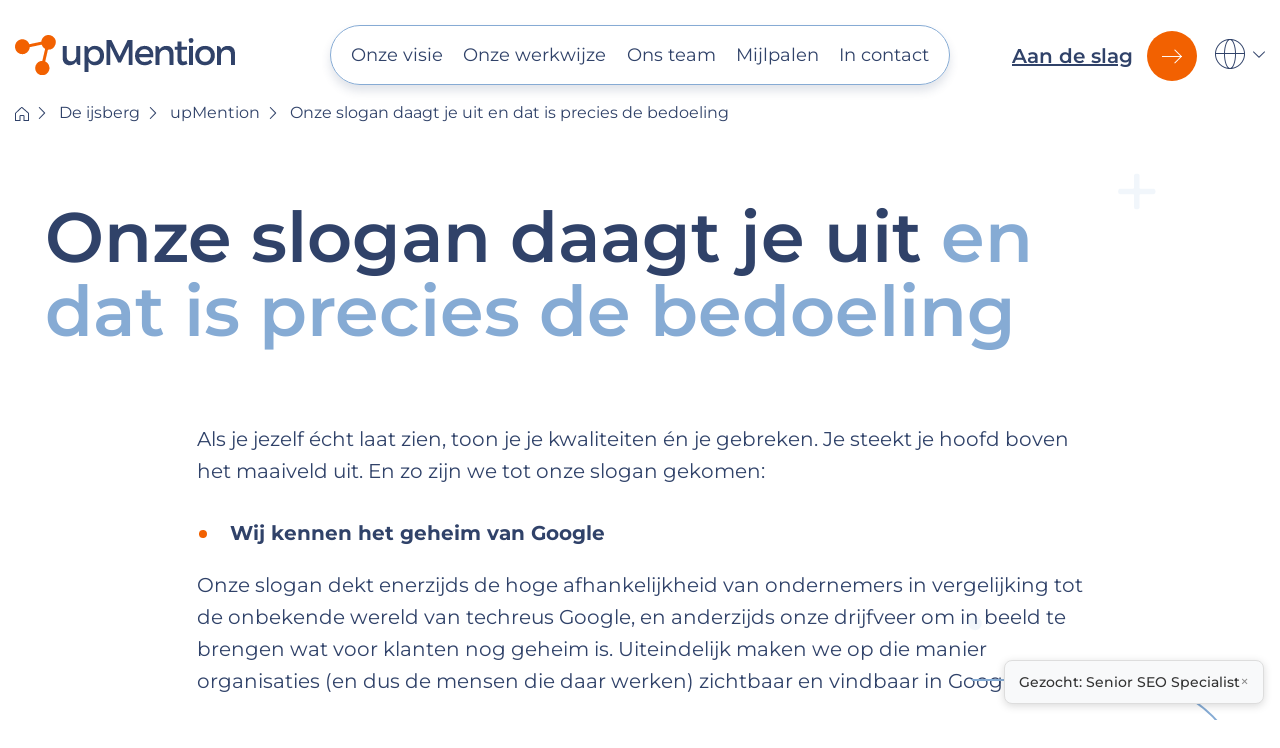

--- FILE ---
content_type: text/html; charset=UTF-8
request_url: https://www.upmention.nl/blog/onze-slogan-daagt-je-uit-en-dat-is-precies-de-bedoeling
body_size: 8738
content:



<!DOCTYPE html>
<html lang="nl">
  <head>

  	
		<script defer>(function(w,d,s,l,i){w[l]=w[l]||[];w[l].push({'gtm.start':
			new Date().getTime(),event:'gtm.js'});var f=d.getElementsByTagName(s)[0],
			j=d.createElement(s),dl=l!='dataLayer'?'&l='+l:'';j.async=true;j.src=
			'https://www.googletagmanager.com/gtm.js?id='+i+dl;f.parentNode.insertBefore(j,f);
			})(window,document,'script','dataLayer','GTM-MSJZN3H');</script>	
	
    <meta charset="utf-8" />
    
    <title>Onze slogan daagt je uit en dat is precies de bedoeling - upMention</title>
    <meta name="description" content="" />
	<meta name="keywords" content="">
	<meta id="language-id" content="1">

        <link rel="apple-touch-icon" sizes="180x180" href="/favicons/apple-touch-icon.png">
	<link rel="icon" type="image/png" sizes="32x32" href="/favicons/favicon-32x32.png">
	<link rel="icon" type="image/png" sizes="16x16" href="/favicons/favicon-16x16.png">
	<link rel="manifest" href="/favicons/site.webmanifest">
	<link rel="mask-icon" href="/favicons/safari-pinned-tab.svg" color="#5bbad5">
	<link rel="shortcut icon" href="/favicons/favicon.ico">
	<meta name="msapplication-TileColor" content="#1a1919">
	<meta name="msapplication-config" content="/favicons/browserconfig.xml">
	<meta name="theme-color" content="#ffffff">
															                        <link rel="alternate" hreflang="nl-nl" href="https://www.upmention.nl/blog/onze-slogan-daagt-je-uit-en-dat-is-precies-de-bedoeling" />
													<link rel="alternate" hreflang="nl" href="https://www.upmention.nl/blog/onze-slogan-daagt-je-uit-en-dat-is-precies-de-bedoeling" />
															
               												
															                        <link rel="alternate" hreflang="en-gb" href="https://www.upmention.uk/en/blog/our-slogan-challenges-you-and-that-is-precisely-the-intention" />
																			<link rel="alternate" hreflang="en" href="https://www.upmention.com/en/blog/our-slogan-challenges-you-and-that-is-precisely-the-intention" />
							<link rel="alternate" hreflang="x-default" href="https://www.upmention.com/en/blog/our-slogan-challenges-you-and-that-is-precisely-the-intention" />
									
               												
															                        <link rel="alternate" hreflang="en-ke" href="https://www.upmention.co.ke/ke/blog/our-slogan-challenges-you-and-that-is-precisely-the-intention" />
															
               												
	        	
	<meta name="viewport" content="width=device-width, initial-scale=1, shrink-to-fit=no" />
			
			
	<link defer rel="stylesheet" type="text/css" href="https://www.upmention.nl/system/resources/combine/type/css/time/1731571107/files/_.html_.css_.fonts.css_-_.html_.css_.style.css">
  </head>
  <body class='page-140'>


<noscript><iframe src="https://www.googletagmanager.com/ns.html?id=GTM-MSJZN3H"
height="0" width="0" style="display:none;visibility:hidden"></iframe></noscript>


    <a class="accessibility" href="#main">Ga naar inhoud</a>
    <noscript>
      <div>Javascript moet ingeschakeld zijn voor de juiste weergave van de pagina</div>
    </noscript>
    <div class="wrapper">
      <header class="header">
        
        <div class="container container-xl">
          <strong class="logo">
																								<a href="/">
							<img src="https://www.upmention.nl/html/images/logo.svg" width="222" alt="upMention">
						</a>
															  
          </strong>
          <div class="drop">
							<ul class="main-nav">
											<li>
							<a href="/">Onze visie</a>
						</li>
											<li>
							<a href="/onze-werkwijze">Onze werkwijze</a>
						</li>
											<li>
							<a href="/het-team">Ons team</a>
						</li>
											<li>
							<a href="/onze-mijlpalen">Mijlpalen</a>
						</li>
											<li>
							<a href="/contact">In contact</a>
						</li>
						
				</ul>
										<ul class="btn-list">
											<li>
							<a href="/aan-de-slag" class="btn">Aan de slag</a>
						</li>
									</ul>
				
          </div>
          <a href="#" class="nav-opener"
            ><span><span class="visually-hidden">Hamburgermenu openen</span></span></a
          >
          <div class="language-holder">
            <a href="#" class="open-popup">
			  <i class="icon-globe"> 
				<span class="visually-hidden">Ga naar taalpopup</span></i>
			</a>
			<div class="language-popup">
  <ul class="lang-list">
															<li class='country-code-nl' data-alternate='nl-nl'>
						<a href="https://www.upmention.nl/">
														<span class="full-name">Nederland</span>
							<span class="abbreviation">NL</span>
													</a>
					</li>
															
															<li class='country-code-gb' data-alternate='en-gb'>
						<a href="https://www.upmention.uk/en">
							<span class="full-name">Verenigd Koninkrijk</span>
							<span class="abbreviation">UK</span>
						</a>
					</li>
															
															<li class='country-code-ke' data-alternate='en-ke'>
						<a href="https://www.upmention.co.ke/ke">
							<span class="full-name">Kenia</span>
							<span class="abbreviation">EN</span>
						</a>
					</li>
																
															<li class='country-code-other' data-alternate='x-default'>
						<a href="https://www.upmention.com/en">
							<span class="full-name">Andere landen</span>
							<span class="abbreviation">EN</span>
						</a>
					</li>
														  
  </ul>
</div>          </div>
        </div>
      </header>
      <div class="page-holder">
        <main class="main" id="main">
												<nav class="breadcrumb-nav">
						<div class="container container-xl">
							<ol class="breadcrumb">
								<li>
									<a href="/">
										<img src="https://www.upmention.nl/html/images/icon-home.svg" 
											alt="" 
											width="14" height="14" />
									</a>
								</li>	
																	<li data-page-id="5">
																					<a href="/de-ijsberg">De ijsberg</a>
																			</li>
																	<li data-page-id="120">
																					<a href="/blog/upmention">upMention</a>
																			</li>
																	<li data-page-id="140">
																					Onze slogan daagt je uit en dat is precies de bedoeling
																			</li>
															</ol>
						</div>
					</nav>
							
						    		
	 
	
					<section class="blog-section">
			<div class="blog-heading decor-section">
			  <div class="container container-md">
				<div class="heading-holder">
																					<h1>
												Onze slogan daagt je uit 
													<span class="mark" data-animation-speed="2000">
																																												<span class="slide">
											en dat is precies de bedoeling
										</span>
																								</span>
											</h1>
				</div>
				<div class="text-block text-block-sm">
					<p>Als je jezelf écht laat zien, toon je je kwaliteiten én je gebreken. Je steekt je hoofd boven het maaiveld uit. En zo zijn we tot onze slogan gekomen:</p>
<ul>
<li><strong>Wij kennen het geheim van Google</strong></li>
</ul>
<p>Onze slogan dekt enerzijds de hoge afhankelijkheid van ondernemers in vergelijking tot de onbekende wereld van techreus Google, en anderzijds onze drijfveer om in beeld te brengen wat voor klanten nog geheim is. Uiteindelijk maken we op die manier organisaties (en dus de mensen die daar werken) zichtbaar en vindbaar in Google.</p>
				</div>
			  </div>
			  <span class="decor-item decor-79">
				<img src="https://www.upmention.nl/html/images/decor-plus-light.svg" alt="" />
			  </span>
			  <span class="decor-item decor-80">
				<img src="https://www.upmention.nl/html/images/decor-dot-light.svg" alt="" />
			  </span>
			  <span class="decor-item decor-81">
				<img src="https://www.upmention.nl/html/images/decor-dot-light.svg" alt="" />
			  </span>
			  <span class="decor-item decor-82">
				<img src="https://www.upmention.nl/html/images/decor-round-light.svg" alt="" />
			  </span>
			</div>
		</section>
		
		
		
	 
	
		
		

	                		
						<section class="info-section decor-section content-image-387">
									<div class="container container-xxl">
						<div class="decor-holder">
							<span class="decor-arrow-left">
								<span class="hidden">decor arrow left</span>
							</span>
							<div class="img-holder">
								<picture>
									<source data-srcset="https://www.upmention.nl/html/filesystem/storeFolder/5/1485-600/crop/Onze slogan daagt je uit en dat is precies de bedoeling.png" media="(min-width: 768px)" />
									<source data-srcset="https://www.upmention.nl/html/filesystem/storeFolder/5/742-300/crop/Onze slogan daagt je uit en dat is precies de bedoeling.png" media="(max-width: 767px)" />
									<img class="b-lazy" data-src="https://www.upmention.nl/html/filesystem/storeFolder/5/1485-600/crop/Onze slogan daagt je uit en dat is precies de bedoeling.png" alt="Onze slogan daagt je uit en dat is precies de bedoeling" width="1485" height="600" />
								</picture>
							</div>
						</div>
						<div class="colour-box">
							<div class="inner-container">
								<h2></h2>
								<div class="text-block text-block-sm">
									<h3>Sociale media als riool</h3>
<p>We wijken met deze slogan behoorlijk af van 'de rest' en dat levert regelmatig poep op. Met name sociale media blijkt ook de functie als riool met verve te vervullen. Dan zijn we een leugenaar 'want niemand kent het geheim van Google'. Of 'jullie weten duidelijk nog niet van de klok en de klepel, want het is een dom statement'. Of we krijgen een berichtje toegestuurd dat we 'vast nooit meer hoeven te werken, of het geheim toch echt niet kennen'. De vraag is dan: wat triggert deze mensen?</p>
<p>Een hypothese is dat we grijze muizen uitdagen om ook een statement te maken en ergens voor te gaan staan. En het is ook een uitnodiging om vanuit verschillende perspectieven te durven kijken. Als 'het geheim van Google' betekent dat je binnen no-time altijd bovenaan komt te staan en je vindt dat niet kunnen, is dat een destructieve interpretatie. Voor ons is onderdeel van het geheim van Google juist uithoudingsvermogen, durven te investeren en een vaste koers, zonder gebakken lucht.</p>
																	
								</div>
							</div>
						</div>
					</div>
					<span class="decor-arrow-bottom">
						<span class="hidden">decor arrow bottom</span>
					</span>
					<span class="decor-item decor-83">
						<img src="https://www.upmention.nl/html/images/decor-dot-dark.svg" alt="" />
					</span>
					<span class="decor-item decor-84">
						<img src="https://www.upmention.nl/html/images/decor-plus-dark.svg" alt="" />
					</span>
					<span class="decor-item decor-85">
						<img src="https://www.upmention.nl/html/images/decor-round-dark.svg" alt="" />
					</span>
								</section>
				
	
	
		
		
		
	
		
		
				
	        		
			<section class="hero decor-section">
			<div class="container container-md">
														<div class="heading-holder">
						<h2>

							Risico op succes 
															<br />
								<span class="mark" data-animation-speed="2000">
																			<span class="slide"></span>
																	</span>
														 
						</h2>
											</div>
								<div class="text-block text-block-sm">
					<p>Los van de trigger die de slogan in zich heeft, zien we onze slogan overigens vooral als een risico op succes. Wij weten dat succesvolle organisaties dingen durven uit te spreken die anderen niet durven. Dat anders handelen dan de massa uiteindelijk vooral kansen en mogelijkheden brengt. We skippen daarbij zoveel mogelijk de middelmaat. We worden dan ook vooral gebeld door bedrijven die de gedurfde slogan op waarde weten te schatten. Met een kleine glimlach zeggen ze dan: 'Zo, dus jij gaat mij nu vertellen wat het geheim is'. De leukste gesprekken ontstaan op die manier. Daarnaast hebben we een jaar geleden zonder moeite onze bedrijfsnaam kunnen aanpassen doordat de slogan meer bekendheid genoot dan onze naam. Ik zou wel durven stellen dat we nooit in de huidige groeispurt zouden zijn beland zonder deze slogan de wereld in te slingeren.</p>
<h3>Het grootste geheim</h3>
<p>Het grootste geheim mag eigenlijk geen geheim zijn. Google-resultaten zijn namelijk een combinatie van allerlei informatie. Advertenties, veelgestelde vragen, afbeeldingen, lokale bedrijven, nieuwsartikelen, producten en ga zo maar door. In eerste instantie lijkt het grote succes te halen in de advertenties, want die staan bovenaan. Dat daar veel te halen valt klopt, maar je betaalt ook een prijs. Niet alleen in euro's, maar je gebruikt slechts een beperkt gedeelte van de eerste pagina in Google en zoekers zijn zich terdege bewust van het commerciële karakter. Bij een keuze tussen een advertentie in de krant, of een lovend interview, dan heeft dit laatste de voorkeur, want dan ben je het commerciële karakter kwijt. Daarnaast zijn er talloze zoekintenties die niet te bevredigen zijn met advertenties.</p>
<p>Het grootste geheim is dus dat er vooral kansen liggen om zichtbaar te zijn en gevonden te worden, zonder te betalen per klik. Ondernemers en marketing managers focussen zich nog overdreven veel op het 'snel' kopen van bezoekers, zonder te koersen op veel meer impact na 1-2 jaar. Laat die klant met de lange-termijnfocus nou een typische upMention-klant zijn.</p>
<h3>Succesfactoren</h3>
<p>Als we onze slogan vatten in een aantal concrete succesfactoren, dan zien wij het volgende:</p>
<ol>
<li>De slogan is gedurfd. Er is al snel een trigger, die zowel positief als negatief kan zijn.</li>
<li>Er zit gelaagdheid in de slogan, je moet er even over nadenken. De slogan is multi-interpretabel. </li>
<li>We sluiten aan op het probleem. Er is namelijk vaak een gevoel van ongrijpbaarheid rondom Google voor ondernemers.</li>
<li>De slogan is kort en simpel, maar ook weer niet té simpel.</li>
<li>De slogan is positief geformuleerd, het gaat namelijk over wat we wél weten.</li>
<li>'Wij kennen het geheim van Google' geeft gelijk een eerste indruk van ons vakgebied.</li>
</ol>
<h3>Kortom</h3>
<p>Er is maar één ding erger dan 'dat ze over je praten', namelijk 'dat ze niet over je praten'! Onze slogan legt ons geen windeieren.</p>
<div id="gtx-trans" style="position: absolute; left: 163px; top: -14.3125px;"> </div>
				</div>
			</div>
															<span class="decor-item decor-01">
						<img src="https://www.upmention.nl/html/images/decor-plus-light.svg" alt="" />
					</span>
					<span class="decor-item decor-02">
						<img src="https://www.upmention.nl/html/images/decor-round-light.svg" alt="" />
					</span>
					<span class="decor-item decor-03">
						<img src="https://www.upmention.nl/html/images/decor-dot-light.svg" alt="" />
					</span>
									</section>
	 
	
		
		
		
	 
	
		
		

	                		
		
						<section class="info-section reverse decor-section">
									<div class="container">
					  <div class="img-holder">
						<picture>
						  <source data-srcset="https://www.upmention.nl/html/filesystem/storeFolder/22/1600-648/crop/upmention-20240620_0509.jpg" media="(min-width: 768px)" />
						  <source data-srcset="https://www.upmention.nl/html/filesystem/storeFolder/22/1200-486/crop/upmention-20240620_0509.jpg" media="(max-width: 767px)" />
						  <img class="b-lazy" data-src="https://www.upmention.nl/html/filesystem/storeFolder/22/1200-486/crop/upmention-20240620_0509.jpg" alt="Als er veel geluid wordt gemaakt, gaat het er niet om de boel te overstemmen, maar om de juiste snaar te raken" width="1200" height="486" />
						</picture>
					  </div>
					  <div class="colour-box">
						<div class="inner-container">
						  <h2>De juiste snaar</h2>
						  <div class="text-block text-block-sm">
															<p>Als er veel geluid wordt gemaakt, gaat het er niet om de boel te overstemmen, maar om de juiste snaar te raken. Dat is waar wij voor staan. Een verhaal wat via slimme online marketing resoneert bij de juiste mensen.</p>
														
																																													<a href="/contact" class="btn">In contact</a>
																																			
								
																				  </div>
						</div>
					  </div>
					</div>
					<span class="decor-item decor-09">
					  <img src="https://www.upmention.nl/html/images/decor-round-dark.svg" alt="" />
					</span>
					<span class="decor-item decor-10">
					  <img src="https://www.upmention.nl/html/images/decor-plus-light.svg" alt="" />
					</span>
					<span class="decor-item decor-11">
					  <img src="https://www.upmention.nl/html/images/decor-plus-light.svg" alt="" />
					</span>
					<span class="decor-item decor-12">
					  <img src="https://www.upmention.nl/html/images/decor-dot-light.svg" alt="" />
					</span>
					<span class="decor-item decor-13">
					  <img src="https://www.upmention.nl/html/images/decor-round-light.svg" alt="" />
					</span>
								</section>		
			
	
		
		
		
	
		
		
				
	            		
		
	
	
		
		
		
	
		
		
							<div class="logo-section">
				<div class="container">
											<div class="heading-holder-md">
							<h2 class="h3">Zij gingen je voor</h2>
						</div>
										<ul class="logo-list">
													<li>
							  <picture>
								<source data-srcset="https://www.upmention.nl/html/filesystem/storeFolder/9/500-500/no-scale-up/bamboo-logo-modified.jpg" media="(min-width: 768px)" />
								<source data-srcset="https://www.upmention.nl/html/filesystem/storeFolder/9/300-300/no-scale-up/bamboo-logo-modified.jpg" media="(max-width: 767px)" />
								<img class="b-lazy" data-src="https://www.upmention.nl/html/filesystem/storeFolder/9/300-300/no-scale-up/bamboo-logo-modified.jpg" alt="Basic Essentials B.V. Logo" />
							  </picture>						
							</li>	
													<li>
							  <picture>
								<source data-srcset="https://www.upmention.nl/html/filesystem/storeFolder/9/500-500/no-scale-up/compleet-duurzaam-logo-modified.jpg" media="(min-width: 768px)" />
								<source data-srcset="https://www.upmention.nl/html/filesystem/storeFolder/9/300-300/no-scale-up/compleet-duurzaam-logo-modified.jpg" media="(max-width: 767px)" />
								<img class="b-lazy" data-src="https://www.upmention.nl/html/filesystem/storeFolder/9/300-300/no-scale-up/compleet-duurzaam-logo-modified.jpg" alt="Compleet duurzaam logo" />
							  </picture>						
							</li>	
													<li>
							  <picture>
								<source data-srcset="https://www.upmention.nl/html/filesystem/storeFolder/9/500-500/no-scale-up/corrosion-logo.png" media="(min-width: 768px)" />
								<source data-srcset="https://www.upmention.nl/html/filesystem/storeFolder/9/300-300/no-scale-up/corrosion-logo.png" media="(max-width: 767px)" />
								<img class="b-lazy" data-src="https://www.upmention.nl/html/filesystem/storeFolder/9/300-300/no-scale-up/corrosion-logo.png" alt="Client corrosion" />
							  </picture>						
							</li>	
													<li>
							  <picture>
								<source data-srcset="https://www.upmention.nl/html/filesystem/storeFolder/9/500-500/no-scale-up/Decathlon_Logo24-modified-1-.jpg" media="(min-width: 768px)" />
								<source data-srcset="https://www.upmention.nl/html/filesystem/storeFolder/9/300-300/no-scale-up/Decathlon_Logo24-modified-1-.jpg" media="(max-width: 767px)" />
								<img class="b-lazy" data-src="https://www.upmention.nl/html/filesystem/storeFolder/9/300-300/no-scale-up/Decathlon_Logo24-modified-1-.jpg" alt="Decathlon Kenya Logo" />
							  </picture>						
							</li>	
													<li>
							  <picture>
								<source data-srcset="https://www.upmention.nl/html/filesystem/storeFolder/9/500-500/no-scale-up/image-4-5-.png" media="(min-width: 768px)" />
								<source data-srcset="https://www.upmention.nl/html/filesystem/storeFolder/9/300-300/no-scale-up/image-4-5-.png" media="(max-width: 767px)" />
								<img class="b-lazy" data-src="https://www.upmention.nl/html/filesystem/storeFolder/9/300-300/no-scale-up/image-4-5-.png" alt="image-4-5-" />
							  </picture>						
							</li>	
													<li>
							  <picture>
								<source data-srcset="https://www.upmention.nl/html/filesystem/storeFolder/9/500-500/no-scale-up/Demag-Logo-modified.png" media="(min-width: 768px)" />
								<source data-srcset="https://www.upmention.nl/html/filesystem/storeFolder/9/300-300/no-scale-up/Demag-Logo-modified.png" media="(max-width: 767px)" />
								<img class="b-lazy" data-src="https://www.upmention.nl/html/filesystem/storeFolder/9/300-300/no-scale-up/Demag-Logo-modified.png" alt="Demag-Logo-modified" />
							  </picture>						
							</li>	
													<li>
							  <picture>
								<source data-srcset="https://www.upmention.nl/html/filesystem/storeFolder/9/500-500/no-scale-up/gs-5c6869f304-Logo_Djoser-modified.gif" media="(min-width: 768px)" />
								<source data-srcset="https://www.upmention.nl/html/filesystem/storeFolder/9/300-300/no-scale-up/gs-5c6869f304-Logo_Djoser-modified.gif" media="(max-width: 767px)" />
								<img class="b-lazy" data-src="https://www.upmention.nl/html/filesystem/storeFolder/9/300-300/no-scale-up/gs-5c6869f304-Logo_Djoser-modified.gif" alt="gs-5c6869f304-Logo_Djoser-modified" />
							  </picture>						
							</li>	
													<li>
							  <picture>
								<source data-srcset="https://www.upmention.nl/html/filesystem/storeFolder/9/500-500/no-scale-up/floryn-logo-modified.jpg" media="(min-width: 768px)" />
								<source data-srcset="https://www.upmention.nl/html/filesystem/storeFolder/9/300-300/no-scale-up/floryn-logo-modified.jpg" media="(max-width: 767px)" />
								<img class="b-lazy" data-src="https://www.upmention.nl/html/filesystem/storeFolder/9/300-300/no-scale-up/floryn-logo-modified.jpg" alt="floryn-logo-modified" />
							  </picture>						
							</li>	
													<li>
							  <picture>
								<source data-srcset="https://www.upmention.nl/html/filesystem/storeFolder/9/500-500/no-scale-up/image.png" media="(min-width: 768px)" />
								<source data-srcset="https://www.upmention.nl/html/filesystem/storeFolder/9/300-300/no-scale-up/image.png" media="(max-width: 767px)" />
								<img class="b-lazy" data-src="https://www.upmention.nl/html/filesystem/storeFolder/9/300-300/no-scale-up/image.png" alt="image" />
							  </picture>						
							</li>	
													<li>
							  <picture>
								<source data-srcset="https://www.upmention.nl/html/filesystem/storeFolder/9/500-500/no-scale-up/helix-academy-logo-modified.png" media="(min-width: 768px)" />
								<source data-srcset="https://www.upmention.nl/html/filesystem/storeFolder/9/300-300/no-scale-up/helix-academy-logo-modified.png" media="(max-width: 767px)" />
								<img class="b-lazy" data-src="https://www.upmention.nl/html/filesystem/storeFolder/9/300-300/no-scale-up/helix-academy-logo-modified.png" alt="Helix Academy Logo" />
							  </picture>						
							</li>	
													<li>
							  <picture>
								<source data-srcset="https://www.upmention.nl/html/filesystem/storeFolder/9/500-500/no-scale-up/MarketResponse-logo_RGB_2022-1024x261-modified.png" media="(min-width: 768px)" />
								<source data-srcset="https://www.upmention.nl/html/filesystem/storeFolder/9/300-300/no-scale-up/MarketResponse-logo_RGB_2022-1024x261-modified.png" media="(max-width: 767px)" />
								<img class="b-lazy" data-src="https://www.upmention.nl/html/filesystem/storeFolder/9/300-300/no-scale-up/MarketResponse-logo_RGB_2022-1024x261-modified.png" alt="MarketResponse-logo_RGB_2022-1024x261-modified" />
							  </picture>						
							</li>	
													<li>
							  <picture>
								<source data-srcset="https://www.upmention.nl/html/filesystem/storeFolder/9/500-500/no-scale-up/peters-modified.png" media="(min-width: 768px)" />
								<source data-srcset="https://www.upmention.nl/html/filesystem/storeFolder/9/300-300/no-scale-up/peters-modified.png" media="(max-width: 767px)" />
								<img class="b-lazy" data-src="https://www.upmention.nl/html/filesystem/storeFolder/9/300-300/no-scale-up/peters-modified.png" alt="Peters Aanhangwagens Logo" />
							  </picture>						
							</li>	
													<li>
							  <picture>
								<source data-srcset="https://www.upmention.nl/html/filesystem/storeFolder/9/500-500/no-scale-up/reable-nederland-logo-modified.png" media="(min-width: 768px)" />
								<source data-srcset="https://www.upmention.nl/html/filesystem/storeFolder/9/300-300/no-scale-up/reable-nederland-logo-modified.png" media="(max-width: 767px)" />
								<img class="b-lazy" data-src="https://www.upmention.nl/html/filesystem/storeFolder/9/300-300/no-scale-up/reable-nederland-logo-modified.png" alt="reable-nederland-logo-modified" />
							  </picture>						
							</li>	
													<li>
							  <picture>
								<source data-srcset="https://www.upmention.nl/html/filesystem/storeFolder/9/500-500/no-scale-up/Logo_Verdouw_2022-modified.png" media="(min-width: 768px)" />
								<source data-srcset="https://www.upmention.nl/html/filesystem/storeFolder/9/300-300/no-scale-up/Logo_Verdouw_2022-modified.png" media="(max-width: 767px)" />
								<img class="b-lazy" data-src="https://www.upmention.nl/html/filesystem/storeFolder/9/300-300/no-scale-up/Logo_Verdouw_2022-modified.png" alt="Logo_Verdouw_2022-modified" />
							  </picture>						
							</li>	
													<li>
							  <picture>
								<source data-srcset="https://www.upmention.nl/html/filesystem/storeFolder/9/500-500/no-scale-up/Wessanensvg-modified.png" media="(min-width: 768px)" />
								<source data-srcset="https://www.upmention.nl/html/filesystem/storeFolder/9/300-300/no-scale-up/Wessanensvg-modified.png" media="(max-width: 767px)" />
								<img class="b-lazy" data-src="https://www.upmention.nl/html/filesystem/storeFolder/9/300-300/no-scale-up/Wessanensvg-modified.png" alt="Wessanensvg-modified" />
							  </picture>						
							</li>	
							
					</ul>
				</div>
			</div>				 
					
	    
       </main>
      </div>
      <div class="cookie-popup-holder">
        <div class="cookie-popup cookie-popup-1">
          <strong class="h4">Wij gebruiken cookies</strong>
          <div class="text">
            <p>Wij gebruiken cookies voor marketingdoeleinden en profilering.</p>
          </div>
          <div class="btn-row">
            <a href="#" class="btn btn-link open-popup-2">Instellingen</a>
            <a href="#" class="btn btn-link btn-close close-popup-1">Weigeren</a>
            <a href="#" class="btn btn-close close-popup-1 btn-accept-all-cookies">Akkoord</a>
          </div>
        </div>
        <div class="cookie-popup cookie-popup-2">
          <strong class="h4">Cookie instellingen</strong>
          <div class="text">
			<p>upMention plaatst enkel tracking cookies wanneer je hiervoor toestemming hebt gegeven. Voordat je toestemming geeft voor tracking cookies, zullen alleen basis cookies worden geplaatst die geen gevolgen hebben voor je privacy. Basis cookies zijn cookies die nodig zijn voor het goed functioneren van de website en cookies die nodig zijn om anonieme statistieken over het gebruik van de website bij te houden.</p>
<p>Zie ook onze <a id="Cms_Model_Page:35:1719303649.6294" href="/privacy-beleid" target="_self"> privacy verklaring</a> voor alle informatie over je privacy.</p>
<div id="lv-root"> </div>
        
          </div>
          <form action="#">
            <div class="check-list">
              <div class="check-item">
                <label class="h6" for="necessary">Noodzakelijk</label>
                <input class="check-item__input" type="checkbox" id="necessary" checked disabled />
              </div>
              <div class="check-item">
                <label class="h6" for="preferences">Voorkeur</label>
                <input class="check-item__input" type="checkbox" id="preferences" />
              </div>
              <div class="check-item">
                <label class="h6" for="statistics">Statistieken</label>
                <input class="check-item__input" type="checkbox" id="statistics" />
              </div>
              <div class="check-item">
                <label class="h6" for="marketing">Marketing</label>
                <input class="check-item__input" type="checkbox" id="marketing" />
              </div>
            </div>
          </form>
          <div class="btn-row">
            <a href="#" class="btn btn-link close-all-popup save-cookie-settings">Eigen keuze opslaan</a>
            <a href="#" class="btn close-all-popup btn-accept-all-cookies">Akkoord</a>
          </div>
          <a href="#" class="close-popup-2 close-all-popup"><span class="hidden">close btn</span></a>
        </div>
      </div>  
      <footer class="footer">
        
        <div class="container container-xl">
          <div class="contact-row">
            <div class="footer-contact-col">
              <strong class="h5">Contact</strong>
              <ul class="contact-list">
									<li>
						<i class="icon-email"></i>
						<a href="&#109;&#97;&#105;&#108;&#116;&#111;&#58;%69%6e%66%6f@%75%70%6d%65%6e%74%69%6f%6e.%63%6f%6d" >&#x69;&#x6e;&#x66;&#x6f;&#x40;&#x75;&#x70;&#x6d;&#x65;&#x6e;&#x74;&#x69;&#x6f;&#x6e;&#x2e;&#x63;&#x6f;&#x6d;</a>
					</li>
													<li>
						<a href='tel:0857603333'>
							<i class="icon-phone"></i>
							085 - 760 33 33
						</a>
					</li>
							  
              </ul>
														<a href='https://wa.me/31857603332' title="whatsapp" class="whatsapp-link">
					Stuur een WhatsApp bericht

					</a>
							  
            </div>
            <div class="footer-office-col">
              <strong class="h5">Kantoren</strong>
              <div class="map-row">
										<div class="map-item" 
				data-country-code="NL"
				data-office-id="1">
				<div class="item-img">
					<img class="b-lazy" src="https://www.upmention.nl/html/images/none.png" data-src="https://www.upmention.nl/html/images/office-image-map-1.png|https://www.upmention.nl/html/images/office-image-map-1-lg.png" alt="NL" width="178" height="212" />
				</div>
				<div class="map-info">
					<strong class="country-title">Delft, Nederland (hoofdkantoor)</strong>
					<address>
						Distributieweg 22<br />
2645 EJ Delfgauw
					</address>
				</div>
			</div>
								<div class="map-item" 
				data-country-code="GB"
				data-office-id="3">
				<div class="item-img">
					<img class="b-lazy" src="https://www.upmention.nl/html/images/none.png" data-src="https://www.upmention.nl/html/images/office-image-map-3.png|https://www.upmention.nl/html/images/office-image-map-3-lg.png" alt="GB" width="178" height="212" />
				</div>
				<div class="map-info">
					<strong class="country-title">Londen, Verenigd Koninkrijk</strong>
					<address>
						85 Great Portland Street <br />
London W1W 7LT<br />
First Floor
					</address>
				</div>
			</div>
								<div class="map-item" 
				data-country-code="KE"
				data-office-id="2">
				<div class="item-img">
					<img class="b-lazy" src="https://www.upmention.nl/html/images/none.png" data-src="https://www.upmention.nl/html/images/office-image-map-2.png|https://www.upmention.nl/html/images/office-image-map-2-lg.png" alt="KE" width="178" height="212" />
				</div>
				<div class="map-info">
					<strong class="country-title">Nairobi, Kenia</strong>
					<address>
						Kenya Police Sacco Plaza,<br />
Ngara Road, off Muranga Road
					</address>
				</div>
			</div>
			
              </div>
            </div>
            <div class="footer-quick-col">
              <strong class="h6">Snelle links</strong>
              <ul class="quick-links">
																						<li>
								<a href="/werken-bij">Werken bij</a>
							</li>
													<li>
								<a href="/de-ijsberg">De ijsberg</a>
							</li>
													<li>
								<a href="/">Onze visie</a>
							</li>
													<li>
								<a href="/onze-werkwijze">Onze werkwijze</a>
							</li>
													<li>
								<a href="/onze-mijlpalen">Mijlpalen</a>
							</li>
													<li>
								<a href="/het-team">Ons team</a>
							</li>
													<li>
								<a href="/serp-tool">SERP Tool</a>
							</li>
													<li>
								<a href="/begrippen">Begrippen</a>
							</li>
													<li>
								<a href="/contact">In contact</a>
							</li>
																			  
              </ul>
            </div>
          </div>
          <div class="copyright-row">
            <div class="copyright-holder">
              <strong class="footer-logo">
                <a href="#">
                  <img src="https://www.upmention.nl/html/images/logo-sm.svg" width="41" alt="upMention" />
                </a>
              </strong>
																																				<a href="/">
								&copy; 2026 upMention
							</a>
																			  
            </div>			
            <ul class="footer-list">
																						<li>
								<a href="/algemenevoorwaarden">Algemene voorwaarden</a>
							</li>
													<li>
								<a href="/privacy-beleid">Privacy beleid</a>
							</li>
																			
            </ul>
          </div>
        </div>
      </footer>
    </div>


			
		
		
		
		
		
		
		
	<link defer rel="stylesheet" type="text/css" href="https://www.upmention.nl/system/resources/combine/type/css/time/1743520105/files/_.html_.css_.custom.css_-_.html_.css_.serp.css">
<script defer type="text/javascript" src="https://www.upmention.nl/system/resources/combine/type/js/time/1746215598/files/_.html_.js_.jquery-3.7.0.min.js_-_.html_.js_.jquery.cookie.min.js_-_.html_.js_.jquery.custom.plugins.js_-_.html_.js_.app.js_-_.html_.js_.custom.js_-_.html_.js_.serp.js"></script>
          <a href="https://wa.me/31857603332" class="float whatsapp-link">
      </a>
    				<div id="seo-vacancy-footer">
		  <a class="link-vacancy" href="https://www.upmention.nl/vacature/senior-seo-specialist" target="_blank" rel="noopener noreferrer">
			Gezocht: Senior SEO Specialist
		  </a>
		  <a id="seo-vacancy-close" aria-label="Close vacancy notice">×</a>
		</div>
		
		<style>
		#seo-vacancy-footer {
			display: none;
		  position: fixed;
		  bottom: 16px;
		  right: 16px;
		  background-color: #f8f9fa;
		  border: 1px solid #ddd;
		  padding: 10px 14px;
		  border-radius: 8px;
		  box-shadow: 0 2px 8px rgba(0,0,0,0.15);
		  font-size: 14px;
		  z-index: 9999;
		  align-items: center;
		  gap: 8px;
		}

		#seo-vacancy-footer a.link-vacancy {
		  color: #333;
		  text-decoration: none;
		  font-weight: 500;
		}

		#seo-vacancy-footer a.link-vacancy:hover {
		  text-decoration: underline;
		}

		#seo-vacancy-close {
		  background: none;
		  border: none;
		  font-size: 16px;
		  cursor: pointer;
		  color: #888;
		  line-height: 1;
		  text-decoration: none;
		}

		#seo-vacancy-close:hover {
		  color: #333;
		}

		</style>


		
	  </body>
<script type="application/ld+json">
{
  "@context": "https://schema.org",
  "@type": "Organization",
  "name": "upMention",
  "url": "https://www.upmention.nl",
  "logo": "https://www.upmention.nl/html/images/logo.svg",
  "sameAs": [
    "https://www.linkedin.com/company/upmention/mycompany/",
    "https://www.facebook.com/upmention",
    "https://x.com/upMention",
    "https://www.instagram.com/upmentionglobal/"
  ],
  "contactPoint":
    {
      "@type": "ContactPoint",
      "telephone": "+31-857-603-333",
	  "email": "info@upmention.com"
    },
  "address":
	{
	  "@type": "PostalAddress",
	  "streetAddress": "Distributieweg 22",
	  "addressLocality": "Delfgauw",
	  "addressRegion": "Nederland",
	  "postalCode": "2645 EJ",
	  "addressCountry": "NL"
	},
  "description": "Als upMention zijn we gek op bedrijven met verhalen. Verhalen met een op-het-puntje-van-je stoel garantie. Samen met jou regelen we dat dat verhaal overal als vanzelf oppopt bij de juiste mensen. We stimuleren je verkopen, leads en websiteverkeer en bouwe",
  "founder": {
    "@type": "Person",
    "name": "Arjan Schollaart",
	"email": "info@upmention.com"
  },
  "foundingDate": "1999",
  "numberOfEmployees": "26",
  "keywords": "SEO, Search Engine Optimization, SEO bureau, seo marketing, digital marketing bureaus, online marketing bureaus, bedrijfsgroei, Digital Marketing, Online Marketing, google optimalisatie, beste online marketing bureau nederland"
}
</script>	
  			  <script type="application/ld+json">
			{
			  "@context": "https://schema.org",
			  "@type": "BreadcrumbList",
			  "itemListElement": [
				{
				  "@type": "ListItem",
				  "position": 1,
				  "item": {
					"@id": "https://www.upmention.nl/",
					"name": "Onze visie"
				  }
				},
				{
				  "@type": "ListItem",
				  "position": 2,
				  "item": {
					"@id": "https://www.upmention.nl/de-ijsberg",
					"name": "De ijsberg"
				  }
				}
				,
				{
				  "@type": "ListItem",
				  "position": 3,
				  "item": {
					"@id": "https://www.upmention.nl/blog/upmention",
					"name": "upMention"
				  }
				}
				,
				{
				  "@type": "ListItem",
				  "position": 4,
				  "item": {
					"@id": "https://www.upmention.nl/blog/onze-slogan-daagt-je-uit-en-dat-is-precies-de-bedoeling",
					"name": "Onze slogan daagt je uit en dat is precies de bedoeling"
				  }
				}
							  ]
			}
		  </script>			  
																				
	    					
																
																																										
						
	
		
		<script type="application/ld+json">
			{
			  "@context": "https://schema.org",
			  "@type": "Article",
			  "headline": "Onze slogan daagt je uit en dat is precies de bedoeling",
			  "articleBody": "",
			  "mainEntityOfPage": "https://www.upmention.nl/blog/onze-slogan-daagt-je-uit-en-dat-is-precies-de-bedoeling",
			  "image": [
				"https://www.upmention.nl/html/filesystem/storeFolder/5/1485-600/crop/Onze slogan daagt je uit en dat is precies de bedoeling.png"
			   ],
			  "datePublished": "2022-12-02 07:10:00",
			  "dateModified": "2022-12-02 07:10:00",
			  "publisher": {
					"@type": "Organization",
					"name": "upMention",
					"logo":"https://www.upmention.nl/html/images/logo.png"
				},
			  "author": {
				  "@type": "Person",
				  "name": "Geerten Schollaart",
				  "url": "https://www.upmention.nl/blog/onze-slogan-daagt-je-uit-en-dat-is-precies-de-bedoeling"
				}
			}
    </script>
  
</html>


--- FILE ---
content_type: text/css;charset=UTF-8
request_url: https://www.upmention.nl/system/resources/combine/type/css/time/1731571107/files/_.html_.css_.fonts.css_-_.html_.css_.style.css
body_size: 13882
content:
/**
 * Resource script Contents
 *
 * Generated on   : Jan 19, 2026 17:38:03 (1768840683)
 * Requested with : Nov 14, 2024 08:58:27 (1731571107)
 * Config date    : Nov 14, 2024 08:58:27 (1731571107)
 *
 * Files:
 * - /html/css/fonts.css
 *   Jul 24, 2024 07:58:55 (1721800735)
 *
 * - /html/css/style.css
 *   Nov 14, 2024 08:58:27 (1731571107)
 *
 */



/**
 * Resource script File
 *
 * File: /html/css/fonts.css
 * Date: Jul 24, 2024 07:58:55 (1721800735)
 */
 @font-face{font-family:'Montserrat';font-style:italic;font-weight:100 900;font-display:swap;src:url(../../../../../../../../html/fonts/JTUQjIg1_i6t8kCHKm459WxRxC7mw9c.woff2) format('woff2');unicode-range:U+0460-052F,U+1C80-1C88,U+20B4,U+2DE0-2DFF,U+A640-A69F,U+FE2E-FE2F} @font-face{font-family:'Montserrat';font-style:italic;font-weight:100 900;font-display:swap;src:url(../../../../../../../../html/fonts/JTUQjIg1_i6t8kCHKm459WxRzS7mw9c.woff2) format('woff2');unicode-range:U+0301,U+0400-045F,U+0490-0491,U+04B0-04B1,U+2116} @font-face{font-family:'Montserrat';font-style:italic;font-weight:100 900;font-display:swap;src:url(../../../../../../../../html/fonts/JTUQjIg1_i6t8kCHKm459WxRxi7mw9c.woff2) format('woff2');unicode-range:U+0102-0103,U+0110-0111,U+0128-0129,U+0168-0169,U+01A0-01A1,U+01AF-01B0,U+0300-0301,U+0303-0304,U+0308-0309,U+0323,U+0329,U+1EA0-1EF9,U+20AB} @font-face{font-family:'Montserrat';font-style:italic;font-weight:100 900;font-display:swap;src:url(../../../../../../../../html/fonts/JTUQjIg1_i6t8kCHKm459WxRxy7mw9c.woff2) format('woff2');unicode-range:U+0100-02AF,U+0304,U+0308,U+0329,U+1E00-1E9F,U+1EF2-1EFF,U+2020,U+20A0-20AB,U+20AD-20C0,U+2113,U+2C60-2C7F,U+A720-A7FF} @font-face{font-family:'Montserrat';font-style:italic;font-weight:100 900;font-display:swap;src:url(../../../../../../../../html/fonts/JTUQjIg1_i6t8kCHKm459WxRyS7m.woff2) format('woff2');unicode-range:U+0000-00FF,U+0131,U+0152-0153,U+02BB-02BC,U+02C6,U+02DA,U+02DC,U+0304,U+0308,U+0329,U+2000-206F,U+2074,U+20AC,U+2122,U+2191,U+2193,U+2212,U+2215,U+FEFF,U+FFFD} @font-face{font-family:'Montserrat';font-style:normal;font-weight:100 900;font-display:swap;src:url(../../../../../../../../html/fonts/JTUSjIg1_i6t8kCHKm459WRhyzbi.woff2) format('woff2');unicode-range:U+0460-052F,U+1C80-1C88,U+20B4,U+2DE0-2DFF,U+A640-A69F,U+FE2E-FE2F} @font-face{font-family:'Montserrat';font-style:normal;font-weight:100 900;font-display:swap;src:url(../../../../../../../../html/fonts/JTUSjIg1_i6t8kCHKm459W1hyzbi.woff2) format('woff2');unicode-range:U+0301,U+0400-045F,U+0490-0491,U+04B0-04B1,U+2116} @font-face{font-family:'Montserrat';font-style:normal;font-weight:100 900;font-display:swap;src:url(../../../../../../../../html/fonts/JTUSjIg1_i6t8kCHKm459WZhyzbi.woff2) format('woff2');unicode-range:U+0102-0103,U+0110-0111,U+0128-0129,U+0168-0169,U+01A0-01A1,U+01AF-01B0,U+0300-0301,U+0303-0304,U+0308-0309,U+0323,U+0329,U+1EA0-1EF9,U+20AB} @font-face{font-family:'Montserrat';font-style:normal;font-weight:100 900;font-display:swap;src:url(../../../../../../../../html/fonts/JTUSjIg1_i6t8kCHKm459Wdhyzbi.woff2) format('woff2');unicode-range:U+0100-02AF,U+0304,U+0308,U+0329,U+1E00-1E9F,U+1EF2-1EFF,U+2020,U+20A0-20AB,U+20AD-20C0,U+2113,U+2C60-2C7F,U+A720-A7FF} @font-face{font-family:'Montserrat';font-style:normal;font-weight:100 900;font-display:swap;src:url(../../../../../../../../html/fonts/JTUSjIg1_i6t8kCHKm459Wlhyw.woff2) format('woff2');unicode-range:U+0000-00FF,U+0131,U+0152-0153,U+02BB-02BC,U+02C6,U+02DA,U+02DC,U+0304,U+0308,U+0329,U+2000-206F,U+2074,U+20AC,U+2122,U+2191,U+2193,U+2212,U+2215,U+FEFF,U+FFFD}



/**
 * Resource script File
 *
 * File: /html/css/style.css
 * Date: Nov 14, 2024 08:58:27 (1731571107)
 */
html{line-height:1.15;-webkit-text-size-adjust:100%}body{margin:0}main{display:block}h1{font-size:2em;margin:.67em 0}hr{box-sizing:content-box;height:0;overflow:visible}pre{font-family:monospace,monospace;font-size:1em}a{background-color:transparent}abbr[title]{border-bottom:none;text-decoration:underline;-webkit-text-decoration:underline dotted;text-decoration:underline dotted}b,strong{font-weight:bolder}code,kbd,samp{font-family:monospace,monospace;font-size:1em}small{font-size:80%}sub,sup{font-size:75%;line-height:0;position:relative;vertical-align:baseline}sub{bottom:-.25em}sup{top:-.5em}img{border-style:none}button,input,optgroup,select,textarea{font-family:inherit;font-size:100%;line-height:1.15;margin:0}button,input{overflow:visible}button,select{text-transform:none}[type=button],[type=reset],[type=submit],button{-webkit-appearance:button}[type=button]::-moz-focus-inner,[type=reset]::-moz-focus-inner,[type=submit]::-moz-focus-inner,button::-moz-focus-inner{border-style:none;padding:0}[type=button]:-moz-focusring,[type=reset]:-moz-focusring,[type=submit]:-moz-focusring,button:-moz-focusring{outline:1px dotted ButtonText}fieldset{padding:.35em .75em .625em}legend{box-sizing:border-box;color:inherit;display:table;max-width:100%;padding:0;white-space:normal}progress{vertical-align:baseline}textarea{overflow:auto}[type=checkbox],[type=radio]{box-sizing:border-box;padding:0}[type=number]::-webkit-inner-spin-button,[type=number]::-webkit-outer-spin-button{height:auto}[type=search]{-webkit-appearance:textfield;outline-offset:-2px}[type=search]::-webkit-search-decoration{-webkit-appearance:none}::-webkit-file-upload-button{-webkit-appearance:button;font:inherit}details{display:block}summary{display:list-item}[hidden],template{display:none}@font-face{font-display:block;font-family:icomoon;font-style:normal;font-weight:400;src:url(../../../../../../../../html/fonts/icomoon.woff?yfce0o) format("woff")}.breadcrumb li+li:before,.btn:after,.language-holder .open-popup:before,.paginationjs-pages>ul:not([class]):not([id]) li.paginationjs-next a:before,.paginationjs-pages>ul:not([class]):not([id]) li.paginationjs-prev a:before,.whatsapp-link:before,[class*=" icon-"],[class^=icon-]{font-family:icomoon!important;speak:none;font-feature-settings:normal;font-style:normal;font-variant:normal;font-weight:400;line-height:1;text-transform:none;-webkit-font-smoothing:antialiased;-moz-osx-font-smoothing:grayscale}.icon-chevron-thin-right:before{content:"\e900"}.icon-chevron-thin-left:before{content:"\e901"}.icon-chevron-thin-up:before{content:"\e902"}.icon-chevron-thin-down:before{content:"\e903"}.icon-arrow-right:before{content:"\e904"}.icon-arrow-left:before{content:"\e905"}.icon-globe:before{content:"\e906"}.icon-whatsapp:before{content:"\e907"}.icon-email:before{content:"\e908"}.icon-phone:before{content:"\e909"}.jcf-scrollable-wrapper{box-sizing:content-box;position:relative}.jcf-scrollbar-vertical{background:#e3e3e3;bottom:0;cursor:default;position:absolute;right:0;top:0;width:14px}.jcf-scrollbar-vertical .jcf-scrollbar-dec,.jcf-scrollbar-vertical .jcf-scrollbar-inc{background:#bbb;height:14px;left:0;top:0;width:14px}.jcf-scrollbar-vertical .jcf-scrollbar-inc{bottom:0;top:auto}.jcf-scrollbar-vertical .jcf-scrollbar-handle{background:#888;height:1px;width:14px}.jcf-scrollbar-horizontal{background:#e3e3e3;bottom:0;height:14px;left:0;position:absolute;right:auto;top:auto;width:1px}.jcf-scrollbar-horizontal .jcf-scrollbar-dec,.jcf-scrollbar-horizontal .jcf-scrollbar-inc{background:#bbb;display:inline-block;height:14px;overflow:hidden;vertical-align:top;width:14px}.jcf-scrollbar-horizontal .jcf-scrollbar-inc{left:auto;right:0}.jcf-scrollbar-horizontal .jcf-scrollbar-slider{display:inline-block;height:14px;position:relative}.jcf-scrollbar-horizontal .jcf-scrollbar-handle{background:#888;height:14px;position:absolute}.jcf-scrollbar.jcf-inactive .jcf-scrollbar-handle{visibility:hidden}.jcf-scrollbar.jcf-inactive .jcf-scrollbar-dec,.jcf-scrollbar.jcf-inactive .jcf-scrollbar-inc{background:#e3e3e3}.jcf-disabled{background:#ddd!important}.jcf-focus,.jcf-focus *{border-color:red!important}html{box-sizing:border-box}*,:after,:before{box-sizing:inherit}.blog-overview-list,.breadcrumb,.btn-list,.contact-list,.copyright-row .footer-list,.detail-links,.fixed-nav-holder .nav-list,.footer-quick-col .quick-links,.language-holder .lang-list,.links-list,.logo-list,.main-nav,.map-container .map-popup .map-contact-list,.paginationjs-pages>ul:not([class]):not([id]),.team-item .team-info-list,.text-block ul:not([class]):not([id]),ul:not([class]):not([id]){list-style:none;margin:0;padding:0}.visually-hidden{border:0;clip:rect(0,0,0,0);height:1px;margin:-1px;overflow:hidden;padding:0;position:absolute;white-space:nowrap;width:1px}.visually-hidden.focusable:active,.visually-hidden.focusable:focus{clip:auto;height:auto;margin:0;overflow:visible;position:static;white-space:inherit;width:auto}body{-webkit-font-smoothing:antialiased;-moz-osx-font-smoothing:grayscale;font-family:Montserrat,Helvetica Neue,Arial,Noto Sans,sans-serif;font-size:16px;font-weight:400;line-height:1.6}a,body{color:#304269}a{-webkit-text-decoration:underline;text-decoration:underline;transition:color .35s cubic-bezier(.3,.86,.36,.95)}a:hover{color:#304269;-webkit-text-decoration:none;text-decoration:none}dl,ol,p,ul{margin:0 0 1.5em}.h,.h1,.h2,.h3,.h4,.h5,.h6,h1,h2,h3,h4,h5,h6{font-weight:600;margin:0 0 .5em}.h1,h1{font-size:45px}.h2,h2{font-size:35px}.h3,h3{font-size:24px}.h4,h4{font-size:20px}.h5,h5{font-size:18px}.h6,h6{font-size:16px}input[type=email],input[type=password],input[type=search],input[type=tel],input[type=text],textarea{-webkit-appearance:none;background-color:transparent;border:1px solid transparent;border-bottom-color:#304269;border-radius:0;color:#304269;flex-shrink:16px;min-width:0;padding:8px 18px;transition:border-color .35s cubic-bezier(.3,.86,.36,.95);width:100%}input[type=email]:focus,input[type=email]:hover,input[type=password]:focus,input[type=password]:hover,input[type=search]:focus,input[type=search]:hover,input[type=tel]:focus,input[type=tel]:hover,input[type=text]:focus,input[type=text]:hover,textarea:focus,textarea:hover{border-bottom-color:#f26101;box-shadow:none;outline:none}input[type=email]::-moz-placeholder,input[type=password]::-moz-placeholder,input[type=search]::-moz-placeholder,input[type=tel]::-moz-placeholder,input[type=text]::-moz-placeholder,textarea::-moz-placeholder{color:rgba(48,66,105,.502);opacity:1}input[type=email]::placeholder,input[type=password]::placeholder,input[type=search]::placeholder,input[type=tel]::placeholder,input[type=text]::placeholder,textarea::placeholder{color:rgba(48,66,105,.502);opacity:1}input[type=email],input[type=password],input[type=search],input[type=tel],input[type=text]{height:30px}textarea{resize:none}.header{padding:25px 0;position:relative}.header .container{align-items:center;display:flex;flex-wrap:wrap;justify-content:space-between}.logo{width:130px}.logo,.logo a,.nav-opener{display:block}.nav-opener{height:30px;overflow:hidden;position:absolute;right:15px;text-indent:-9999px;top:50%;transform:translateY(-50%);width:34px;z-index:10}.nav-opener:after,.nav-opener:before,.nav-opener>span{background:#304269;height:3px;left:10%;position:absolute;right:10%;top:14px;transition:all .2s linear}.nav-opener:after,.nav-opener:before{content:"";top:6px}.nav-opener:after{top:22px}.nav-active .nav-opener:after,.nav-active .nav-opener:before{left:10%;right:10%;top:14px;transform:rotate(45deg)}.nav-active .nav-opener:after{transform:rotate(-45deg)}.nav-active .nav-opener>span{opacity:0}.main-nav{font-size:20px}.main-nav li{margin-bottom:20px}.main-nav li.active a{text-shadow:0 0 1px #304269}.main-nav li a{display:block;-webkit-text-decoration:none;text-decoration:none;transition:text-shadow .35s cubic-bezier(.3,.86,.36,.95)}.main-nav li a:hover{text-shadow:0 0 1px #304269}.drop{transition:opacity .35s cubic-bezier(.3,.86,.36,.95),visibility .35s cubic-bezier(.3,.86,.36,.95)}.nav-active .drop{opacity:1;visibility:visible}.language-holder{line-height:1;position:absolute;right:60px;top:50%;transform:translateY(-50%);z-index:999}.language-holder.popup-active .open-popup:before{transform:rotate(180deg) translateY(-50%)}.language-holder .open-popup{display:inline-block;font-size:20px;line-height:1;padding-right:20px;position:relative;-webkit-text-decoration:none;text-decoration:none;vertical-align:middle;z-index:3}.language-holder .open-popup:before{content:"\e903";font-size:12px;position:absolute;right:0;top:50%;transform:translateY(-50%);transform-origin:top center}.language-holder .language-popup{background-color:#d9e8f5;border-radius:25px;display:none;padding:40px 15px 10px;position:absolute;right:-10px;top:-10px;width:220px}.language-holder .lang-list a{align-items:center;border-radius:10px;color:#304269;display:flex;justify-content:space-between;padding:7px 10px;-webkit-text-decoration:none;text-decoration:none;transition:background .35s cubic-bezier(.3,.86,.36,.95)}.language-holder .lang-list a:hover{background-color:#fff}.language-holder .lang-list .abbreviation,.language-holder .lang-list .full-name{display:block}.language-holder .lang-list .full-name{padding-right:5px}.language-holder .lang-list .abbreviation{text-transform:uppercase}body{background-color:#fff}body.nav-active{overflow:hidden}.resize-active *{transition:none!important}a:focus-visible,button:focus-visible,button[type=reset]:focus-visible,input[type=submit]:focus-visible{outline:1px solid #86abd4;outline-offset:0}.map-popup:focus-visible,.team-item .img-holder:focus-visible{outline:1px solid #f26101;outline-offset:0}.wrapper{overflow:hidden;position:relative;width:100%}.accessibility{height:1px;left:-10000px;overflow:hidden;position:absolute;top:auto;width:1px}.accessibility:focus{height:auto;position:static;width:auto}.hidden{height:1px;left:-10000px;overflow:hidden;position:absolute;top:auto;width:1px}.b-lazy{opacity:0;transition:opacity .3s ease-in-out}.b-lazy.b-loaded{opacity:1}ul:not([class]):not([id]) li{margin-bottom:5px;padding-left:22px;position:relative}ul:not([class]):not([id]) li:before{background:#304269;border-radius:50%;content:"";height:6px;left:0;position:absolute;top:8px;width:6px}.decor-section{position:relative}.decor-section .decor-item{opacity:.35;pointer-events:none;position:absolute;z-index:-1}.decor-section .decor-item.decor-01{right:calc(50vw - 585px);top:140px}.decor-section .decor-item.decor-02{bottom:73px;left:calc(50vw - 835px)}.decor-section .decor-item.decor-03{bottom:200px;right:calc(50vw - 845px)}.decor-section .decor-item.decor-04{bottom:171px;left:calc(50vw - 854px);z-index:0}.decor-section .decor-item.decor-05{bottom:29px;right:calc(50vw - 703px);z-index:0}.decor-section .decor-item.decor-06{bottom:345px;right:calc(50vw - 202px);z-index:0}.decor-section .decor-item.decor-07{bottom:186px;right:calc(50vw - 785px)}.decor-section .decor-item.decor-08{bottom:100px;left:calc(50vw - 618px)}.decor-section .decor-item.decor-09{right:calc(50vw - 335px);top:85px;z-index:0}.decor-section .decor-item.decor-10{left:calc(50vw - 895px);top:406px;z-index:0}.decor-section .decor-item.decor-11{bottom:332px;right:calc(50vw - 842px);z-index:0}.decor-section .decor-item.decor-12{bottom:58px;right:calc(50vw - 684px)}.decor-section .decor-item.decor-13{bottom:-73px;left:calc(50vw - 760px)}.decor-section .decor-item.decor-14{left:calc(50vw - 248px);top:27px}.decor-section .decor-item.decor-15{bottom:138px;right:calc(50vw - 848px)}.decor-section .decor-item.decor-16{left:calc(50vw - 783px);top:60px;z-index:0}.decor-section .decor-item.decor-17{right:calc(50vw - 583px);top:415px;z-index:0}.decor-section .decor-item.decor-18{bottom:195px;left:calc(50vw - 854px);z-index:0}.decor-section .decor-item.decor-19{bottom:93px;right:calc(50vw - 890px);z-index:0}.decor-section .decor-item.decor-20{left:calc(50vw - 760px);top:149px}.decor-section .decor-item.decor-21{right:calc(50vw - 603px);top:211px}.decor-section .decor-item.decor-22{bottom:-55px;left:calc(50vw - 813px)}.decor-section .decor-item.decor-23{left:calc(50vw - 78px);top:-73px}.decor-section .decor-item.decor-24{right:calc(50vw - 586px);top:141px}.decor-section .decor-item.decor-25{left:calc(50vw - 830px);top:568px}.decor-section .decor-item.decor-26{right:calc(50vw - 846px);top:784px}.decor-section .decor-item.decor-27{left:calc(50vw - 250px);top:1095px}.decor-section .decor-item.decor-28{right:calc(50vw - 426px);top:1345px}.decor-section .decor-item.decor-29{left:calc(50vw - 761px);top:1645px}.decor-section .decor-item.decor-30{right:calc(50vw - 835px);top:1865px}.decor-section .decor-item.decor-31{bottom:2225px;left:calc(50vw - 516px);transform:rotate(112deg)}.decor-section .decor-item.decor-32{right:calc(50vw - 333px);top:2903px}.decor-section .decor-item.decor-33{left:calc(50vw - 350px);top:3136px}.decor-section .decor-item.decor-34{right:calc(50vw - 312px);top:3447px}.decor-section .decor-item.decor-35{bottom:639px;left:calc(50vw - 671px)}.decor-section .decor-item.decor-36{right:calc(50vw - 339px);top:86px;z-index:0}.decor-section .decor-item.decor-37{bottom:338px;right:calc(50vw - 846px)}.decor-section .decor-item.decor-38{bottom:149px;left:calc(50vw - 898px)}.decor-section .decor-item.decor-39{bottom:58px;right:calc(50vw - 682px)}.decor-section .decor-item.decor-40{right:calc(50vw - 486px);top:69px}.decor-section .decor-item.decor-41{right:calc(50vw - 882px);top:357px}.decor-section .decor-item.decor-42{left:calc(50vw - 868px);top:533px}.decor-section .decor-item.decor-43{right:calc(50vw - 691px);top:818px;transform:rotate(122deg);z-index:0}.decor-section .decor-item.decor-44{left:calc(50vw - 827px);top:1054px;z-index:0}.decor-section .decor-item.decor-45{right:calc(50vw - 842px);top:465px}.decor-section .decor-item.decor-46{bottom:-21px;left:calc(50vw - 775px)}.decor-section .decor-item.decor-47{right:calc(50vw - 484px);top:69px}.decor-section .decor-item.decor-48{right:calc(50vw - 146px);top:223px}.decor-section .decor-item.decor-49{right:calc(50vw - 875px);top:356px}.decor-section .decor-item.decor-50{left:calc(50vw - 869px);top:534px}.decor-section .decor-item.decor-51{right:calc(50vw - 827px);top:541px}.decor-section .decor-item.decor-52{left:calc(50vw - 747px);top:1041px}.decor-section .decor-item.decor-53{right:calc(50vw - 775px);top:1196px}.decor-section .decor-item.decor-54{left:calc(50vw - 908px);top:1670px}.decor-section .decor-item.decor-55{right:calc(50vw - 785px);top:1890px}.decor-section .decor-item.decor-56{left:calc(50vw - 876px);top:2733px}.decor-section .decor-item.decor-57{right:calc(50vw - 883px);top:2680px}.decor-section .decor-item.decor-58{left:calc(50vw - 312px);top:17px}.decor-section .decor-item.decor-59{right:calc(50vw - 5236x);top:185px}.decor-section .decor-item.decor-60{left:calc(50vw - 822px);top:434px}.decor-section .decor-item.decor-61{right:calc(50vw - 719px);top:650px;transform:rotate(-127deg)}.decor-section .decor-item.decor-62{left:calc(50vw - 431px);top:1251px}.decor-section .decor-item.decor-63{left:calc(50vw - 247px);top:23px}.decor-section .decor-item.decor-64{bottom:-80px;left:calc(50vw - 831px)}.decor-section .decor-item.decor-65{bottom:10px;right:calc(50vw - 711px)}.decor-section .decor-item.decor-66{left:calc(50vw - 250px);top:-3px}.decor-section .decor-item.decor-67{bottom:179px;right:calc(50vw - 844px)}.decor-section .decor-item.decor-68{right:calc(50vw - 170px);top:44px}.decor-section .decor-item.decor-69{right:calc(50vw - 850px);top:445px}.decor-section .decor-item.decor-70{left:calc(50vw - 784px);top:645px}.decor-section .decor-item.decor-71{right:calc(50vw - 834px);top:1073px}.decor-section .decor-item.decor-72{left:calc(50vw - 861px);top:1400px}.decor-section .decor-item.decor-73{right:calc(50vw - 44px);top:7px}.decor-section .decor-item.decor-74{left:calc(50vw - 835px);top:650px}.decor-section .decor-item.decor-75{right:calc(50vw - 755px);top:387px}.decor-section .decor-item.decor-76{left:calc(50vw - 866px);top:843px;z-index:2}.decor-section .decor-item.decor-77{right:calc(50vw - 834px);top:748px;z-index:2}.decor-section .decor-item.decor-78{right:calc(50vw - 342px);top:1134px;z-index:2}.decor-section .decor-item.decor-79{right:calc(50vw - 516px);top:-27px}.decor-section .decor-item.decor-80{left:calc(50vw - 742px);top:258px}.decor-section .decor-item.decor-81{right:calc(50vw - 342px);top:406px}.decor-section .decor-item.decor-82{left:calc(50vw - 881px);top:590px}.decor-section .decor-item.decor-83{right:calc(50vw - 870px);top:392px;z-index:0}.decor-section .decor-item.decor-84{bottom:336px;left:calc(50vw - 854px);z-index:0}.decor-section .decor-item.decor-85{bottom:112px;right:calc(50vw - 722px);z-index:0}.decor-section .decor-item.decor-86{left:calc(50vw - 315px);top:15px}.decor-section .decor-item.decor-87{right:calc(50vw - 533px);top:183px}.decor-section .decor-item.decor-88{left:calc(50vw - 827px);top:431px}.decor-section .decor-item.decor-89{right:calc(50vw - 581px);top:73px;z-index:0}.decor-section .decor-item.decor-90{left:calc(50vw - 870px);top:701px;z-index:0}.decor-section .decor-item.decor-91{right:calc(50vw - 857px);top:1045px;z-index:0}.decor-section .decor-item.decor-92{bottom:217px;left:calc(50vw - 804px)}.decor-section .decor-item.decor-93{left:calc(50vw - 660px);top:371px}.decor-section .decor-item.decor-94{bottom:-200px;right:calc(50vw - 822px)}.decor-section .decor-item.decor-95{left:calc(50vw - 864px);top:313px;z-index:1}.decor-section .decor-item.decor-96{right:calc(50vw - 492px);top:99px;z-index:1}.decor-section .decor-item.decor-97{right:calc(50vw - 814px);top:133px}.decor-section .decor-item.decor-98{bottom:-120px;right:calc(50vw - 697px)}.has-arrow-bottom{position:relative}.has-arrow-bottom.top-position:before{left:5px;top:-50px}.has-arrow-bottom:before{background-image:url(../../../../../../../../html/images/arrow-decor-down-sm.svg);background-repeat:no-repeat;background-size:100% 100%;content:"";height:50px;left:50%;pointer-events:none;position:absolute;top:calc(100% + 10px);transform:translateX(-50%);width:10px;z-index:1}.container{margin:0 auto;max-width:1520px;padding:0 30px;width:100%}.container.container-md{max-width:1220px}.container.container-xl{max-width:1820px}.container.container-xxl{max-width:1910px}.mark{color:#86abd4}.h1,h1{line-height:1.067}.h2,h2{line-height:1.1428}.h3,h3{line-height:1.25}.h1,.h2,.h3,.h4,.h5,.h6{display:block;font-weight:600}img{height:auto;max-width:100%;vertical-align:middle}.hero{padding:60px 0;position:relative}.hero h1{-webkit-hyphens:auto;hyphens:auto}.hero .decor-holder{position:relative}.hero .decor-arrow-right{background-color:#86abd4;bottom:27px;left:-35px;pointer-events:none;position:absolute;top:0;width:1px;z-index:-1}.hero .decor-arrow-right:before{background-image:url(../../../../../../../../html/images/line-arrow-right-sm.svg);background-repeat:no-repeat;background-size:100% 100%;bottom:2px;content:"";height:67px;left:0;position:absolute;transform:translateY(100%);width:25px}.info-section{margin-bottom:50px;position:relative}.info-section .decor-arrow-left{background-color:#86abd4;bottom:0;pointer-events:none;position:absolute;right:-15px;top:-30px;width:1px;z-index:-1}.info-section .decor-arrow-left:before{background-image:url(../../../../../../../../html/images/right-corner-sm.svg);height:31px;top:2px;transform:translateY(-100%);width:23px}.info-section .decor-arrow-left:after,.info-section .decor-arrow-left:before{background-repeat:no-repeat;background-size:100% 100%;content:"";position:absolute;right:0}.info-section .decor-arrow-left:after{background-image:url(../../../../../../../../html/images/line-arrow-right-sm.svg);bottom:2px;height:67px;transform:translateY(100%) scaleX(-1);width:25px}.info-section .decor-arrow-bottom{background-image:url(../../../../../../../../html/images/arrow-decor-down.svg);background-repeat:no-repeat;background-size:100% 100%;bottom:-40px;height:76px;left:50%;pointer-events:none;position:absolute;transform:translateX(-50%);width:9px;z-index:1}.info-section .decor-holder{position:relative;z-index:1}.info-section .img-holder{margin:0 auto -50px;max-width:1550px;padding:0 10px;z-index:1}.info-section .img-holder img{border-radius:15px;display:block;margin:0 auto}.info-section .colour-box{background-color:#ecf2f9;border-radius:25px;padding:100px 30px 40px}.info-section .colour-box .inner-container{margin:0 auto;max-width:1190px}.info-section .colour-box .contact-form{margin-bottom:0}.info-section.reverse .colour-box{padding:40px 30px 100px}.info-section.reverse .container{display:flex;flex-direction:column-reverse}.info-section.reverse .img-holder{margin-bottom:0;margin-top:-50px;max-width:1250px}.heading-holder-md{margin:0 auto;max-width:1220px;padding:0 15px}.animating-title .mark{display:block;position:relative}.animating-title .slide{left:0;opacity:0;position:absolute;top:0;transition:opacity .5s linear,visibility .5s linear;visibility:hidden}.animating-title .slide.active{opacity:1;visibility:visible}.text-block{margin:0 auto}.text-block.text-block-sm{max-width:886px}.text-block.text-block-xs{max-width:584px}.text-block ul:not([class]):not([id]){margin-bottom:20px}.text-block ul:not([class]):not([id]) li:before{background:#f26101;height:8px;left:0;top:10px;width:8px}.info-block.center-variant .text-holder{padding-top:0}.info-block.center-variant .text-holder p{margin-bottom:20px}.info-block.small-image-variant .img-item{padding-top:59%}.info-block ul:not([class]):not([id]) li:before{background-color:#f26101}.info-block .img-row{align-items:flex-start;display:flex;flex-wrap:wrap;margin-bottom:30px}.info-block .img-item{border-radius:16px;overflow:hidden;padding-top:72%;position:relative;width:50%;z-index:2}.info-block .img-item:nth-child(2){margin-left:-20px;margin-top:50px;z-index:1}.info-block .img-item img{height:100%;left:0;-o-object-fit:cover;object-fit:cover;position:absolute;top:0;width:100%}.photo-section{padding:50px 0}.photo-section .decor-holder{position:relative}.photo-section .decor-arrow-left{background-color:#86abd4;bottom:-50px;pointer-events:none;position:absolute;right:-20px;top:100%;width:1px;z-index:2}.photo-section .decor-arrow-left:before{background-image:url(../../../../../../../../html/images/right-corner-sm.svg);height:31px;top:2px;transform:translateY(-100%);width:23px}.photo-section .decor-arrow-left:after,.photo-section .decor-arrow-left:before{background-repeat:no-repeat;background-size:100% 100%;content:"";position:absolute;right:0}.photo-section .decor-arrow-left:after{background-image:url(../../../../../../../../html/images/line-arrow-right-sm.svg);bottom:2px;height:67px;transform:translateY(100%) scaleX(-1);width:25px}.logo-section{padding:50px 0}.logo-section h2{margin-bottom:35px}.logo-list{align-items:center;display:flex;flex-wrap:wrap;justify-content:flex-start;margin:0 -30px}.logo-list li{margin-bottom:20px;padding:0 30px;text-align:center;width:50%}.logo-list li picture{display:inline-block;vertical-align:middle}.approach-section{padding:20px 30px;position:relative}.approach-section:before{background-color:#ecf2f9;border-radius:25px;bottom:0;content:"";left:20px;position:absolute;right:20px;top:0}.approach-section>*{position:relative;z-index:2}.approach-section .decor-arrow-bottom{background-image:url(../../../../../../../../html/images/arrow-decor-down.svg);background-repeat:no-repeat;background-size:100% 100%;bottom:-40px;height:76px;left:50%;pointer-events:none;position:absolute;transform:translateX(-50%);width:9px;z-index:1}.approach-section .text-block{margin-bottom:80px}.approach-section .info-block{margin-bottom:50px}.benefits-block{margin:0 auto 30px;max-width:1188px}.benefits-block .benefits-row{display:flex;flex-wrap:wrap;justify-content:center;margin:0 -5px}.benefits-item{margin-bottom:20px;padding:0 5px;text-align:center;width:50%}.benefits-item .img-holder{height:100px;margin:0 auto 20px;position:relative;width:100px}.benefits-item .img-holder img{height:100%;left:0;-o-object-fit:contain;object-fit:contain;position:absolute;top:0;width:100%}.benefits-item p:last-of-type{margin-bottom:0}.links-section{padding:60px 0}.links-section .decor-holder{position:relative}.links-section .decor-arrow-corner-left{background-image:url(../../../../../../../../html/images/corner-arrow-left.svg);background-repeat:no-repeat;background-size:100% 100%;height:66px;pointer-events:none;position:absolute;right:0;top:0;transform:translateY(-100%);width:55px;z-index:1}.links-section .text-block{margin-bottom:80px}.links-section .heading-holder-md h2{margin-bottom:30px}.links-list li{margin-bottom:15px;position:relative}.links-list .link-item{background-color:#ecf2f9;border:1px solid #86abd4;border-radius:25px;position:relative;transition:border-radius .35s cubic-bezier(.3,.86,.36,.95)}.links-list .link-item.active .opener{color:#304269}.links-list .link-item .opener{color:#86abd4;display:block;font-size:20px;font-weight:600;line-height:1.375;padding:10px 15px;-webkit-text-decoration:none;text-decoration:none;transition:background-color .35s cubic-bezier(.3,.86,.36,.95),border .35s cubic-bezier(.3,.86,.36,.95),color .35s cubic-bezier(.3,.86,.36,.95)}.links-list .link-item .slide-text{background:#ecf2f9;border-radius:0 0 25px 25px;padding:10px 15px}.our-story{padding:50px 0 0}.our-story .decor-holder{position:relative}.our-story .decor-wave-line{background-color:#86abd4;height:1px;left:63px;position:absolute;right:calc(50% + 141px);top:0}.our-story .decor-wave-line:before{left:0;top:2px;transform:scaleX(-1) rotate(90deg) translateX(-100%) translateY(-100%);transform-origin:0 0}.our-story .decor-wave-line:after,.our-story .decor-wave-line:before{background-image:url(../../../../../../../../html/images/right-corner.svg);background-repeat:no-repeat;background-size:100% 100%;content:"";height:63px;pointer-events:none;position:absolute;width:141px;z-index:1}.our-story .decor-wave-line:after{right:0;top:-1px;transform:translateX(100%)}.story-holder{padding-bottom:50px;padding-left:70px;position:relative}.story-holder:before{background-color:#86abd4;bottom:0;content:"";left:20px;position:absolute;top:0;width:1px}.story-item{margin-bottom:50px;padding-bottom:10px;position:relative}.story-item:before{border-bottom:1px solid #86abd4;bottom:0;content:"";left:-50px;position:absolute;right:0}.story-item:nth-child(odd) .text-holder{padding-left:0}.story-item .story-title{display:block;font-size:24px;font-weight:600;line-height:1;margin-bottom:17px}.story-item .story-subtitle{display:block;font-size:16px;font-weight:600;line-height:1.545;margin-bottom:10px}.story-item .text-holder{position:relative}.story-item .text-holder:before{background-color:#fff;background-image:url("data:image/svg+xml;charset=utf-8,%3Csvg xmlns='http://www.w3.org/2000/svg' viewBox='0 0 100 100'%3E%3Ccircle cx='50' cy='50' r='50' fill='%23304269'/%3E%3C/svg%3E");background-position:50%;background-repeat:no-repeat;background-size:10px 10px;border:1px solid #86abd4;border-radius:50%;content:"";display:flex;flex-wrap:wrap;font-size:16px;height:30px;left:-65px;position:absolute;top:0;width:30px;z-index:2}.story-item .img-holder{background-color:#304269;border-radius:10px;margin-bottom:20px;overflow:hidden;padding-top:100%;position:relative}.story-item .img-holder img{height:100%;left:0;-o-object-fit:cover;object-fit:cover;position:absolute;top:0;width:100%}.contact-section{padding:50px 0}.contact-section .decor-holder{position:relative}.contact-section .decor-arrow-right{background-color:#86abd4;bottom:75px;left:-35px;pointer-events:none;position:absolute;top:0;width:1px;z-index:-1}.contact-section .decor-arrow-right:before{background-image:url(../../../../../../../../html/images/line-arrow-right-sm.svg);background-repeat:no-repeat;background-size:100% 100%;bottom:2px;content:"";height:67px;left:0;position:absolute;transform:translateY(100%);width:25px}.contact-section .heading-holder{margin-bottom:40px}.contact-section .heading-holder h3{margin-bottom:25px}.contact-section .contact-box .heading-holder{margin-bottom:40px}.contact-section .contact-form{margin-bottom:50px}.contact-form{margin:0 auto 35px;max-width:885px}.contact-form .input-row{align-items:center;display:flex;flex-wrap:wrap}.contact-form .btn-holder{text-align:right}.contact-form .description{margin-bottom:10px;margin-right:20px;width:100%}.contact-box{padding:50px 30px;position:relative}.contact-box:before{background-color:#ecf2f9;border-radius:25px;bottom:0;content:"";left:20px;position:absolute;right:20px;top:0}.contact-box>*{position:relative;z-index:2}.contact-box .heading-holder{margin-bottom:36px}.contact-box .contact-holder .contact-col{margin-bottom:20px}.contact-box .contact-holder address{font-style:normal}.map-section{padding:50px 0}.map-container{position:relative}.map-container .pin-holder{position:absolute;z-index:3}.map-container .pin-holder .pin-item{background-image:url("data:image/svg+xml;charset=utf-8,%3Csvg xmlns='http://www.w3.org/2000/svg' width='26' height='31.333'%3E%3Cg fill='%2386abd4' stroke='%23fff' stroke-linecap='round' stroke-linejoin='round' stroke-width='2'%3E%3Cpath d='M25 13c0 9.333-12 17.333-12 17.333S1 22.333 1 13a12 12 0 0 1 24 0'/%3E%3Cpath d='M16.873 12.968A3.873 3.873 0 1 1 13 9.095a3.873 3.873 0 0 1 3.873 3.873'/%3E%3C/g%3E%3C/svg%3E");background-position:50%;background-repeat:no-repeat;background-size:24px 29px;display:block;height:29px;width:24px}.map-container .pin-holder.pin-1{left:45.5%;top:17%}.map-container .pin-holder.pin-2{left:48.5%;top:22.5%}.map-container .pin-holder.pin-3{left:56%;top:50%}.map-container .map-popup{background-color:#304269;bottom:43px;color:#fdfaed;font-size:12px;left:12px;padding:5px 15px;position:absolute;transition:width .3s linear,padding .3s linear;width:150px}.map-container .map-popup.left:before,.map-container .map-popup.right:before{border:0 solid transparent;content:"";height:0;position:absolute;width:0}.map-container .map-popup.right{left:auto;right:12px}.map-container .map-popup.right:before{border-left-width:18px;border-right-width:0;border-top:15px solid #304269;bottom:-14px;right:0}.map-container .map-popup.left:before{border-left-width:0;border-right-width:18px;border-top:15px solid #304269;bottom:-14px;left:0}.map-container .map-popup .map-title{display:block;font-size:14px;font-weight:500;transition:color 2.5s linear;width:195px}.map-container .map-popup .map-contact-list{margin-bottom:5px}.map-container .map-popup address{font-style:normal}.map-container .map-popup a{color:currentColor;-webkit-text-decoration:none;text-decoration:none}.map-container .map-popup a:hover{color:currentColor}.map-container .map-popup .map-holder{align-items:flex-end;display:flex;max-height:0;opacity:0;overflow:hidden;transition:max-height .5s linear,opacity .5s linear,visibility .5s linear;visibility:hidden}.map-container .map-popup.hover-popup .map-holder{max-height:300px;opacity:1;visibility:visible}.map-container .map-popup.hover-popup .map-title{color:#86abd4}.map-container .map-popup.hover-popup .inner-image,.map-container .map-popup.hover-popup .inner-text{opacity:1;visibility:visible}.map-container .map-popup .inner-image,.map-container .map-popup .inner-text{transition:opacity .5s linear,visibility .5s linear}.map-container .map-popup .inner-image{bottom:14px;height:100px;opacity:0;position:absolute;right:10px;visibility:hidden;width:100px}.map-container .map-popup .inner-image img{height:100%;left:0;-o-object-fit:contain;object-fit:contain;position:absolute;top:0;width:100%}.team{padding:50px 0 30px}.team .heading-holder h1{margin-bottom:30px}.fixed-nav-holder .fixed-nav .subtitle{display:block;font-size:16px;font-weight:500;margin-bottom:17px}.fixed-nav-holder .nav-list li{margin-bottom:10px}.fixed-nav-holder .nav-list a{-webkit-text-decoration:none;text-decoration:none}.fixed-nav-holder .nav-list a.anchor-active{color:#86abd4}.fixed-nav-holder .team-wrapper{margin-bottom:24px}.fixed-nav-holder .text-information{margin-bottom:30px}.fixed-nav-holder .text-information h3{margin-bottom:17px}.team-row{display:flex;flex-wrap:wrap}.team-item{margin-bottom:20px;position:relative;width:100%}.team-item.hover-mobile-item .text-holder{opacity:1;visibility:visible}.team-item .img-holder{display:block;padding-top:100%;pointer-events:none;position:relative;width:100%}.team-item .img-holder img{height:100%;left:0;-o-object-fit:contain;object-fit:contain;-o-object-position:bottom center;object-position:bottom center;position:absolute;top:0;width:100%}.team-item .text-holder{background-color:#304269;bottom:0;color:#fdfaed;left:0;max-height:100%;opacity:0;overflow:auto;padding:40px 20px 0;position:absolute;right:0;top:0;transition:opacity .35s cubic-bezier(.3,.86,.36,.95),visibility .35s cubic-bezier(.3,.86,.36,.95);visibility:hidden}.team-item .name{color:#86abd4;font-size:20px;line-height:1.334}.team-item .name,.team-item .position{display:block;font-weight:600;margin-bottom:10px}.team-item .position{font-size:14px}.team-item a{color:currentColor;-webkit-text-decoration:none;text-decoration:none}.job-vacancy{padding:50px 0}.job-vacancy .heading-holder h1{margin-bottom:30px}.job-vacancy .info-block{padding:50px 0}.job-vacancy .decor-holder{position:relative}.job-vacancy .decor-arrow-left{background-image:url(../../../../../../../../html/images/corner-arrow-left.svg);background-repeat:no-repeat;background-size:100% 100%;height:66px;pointer-events:none;position:absolute;right:0;top:0;transform:translateY(-100%);width:55px;z-index:1}.vacancy-item{background-color:#ecf2f9;border-radius:25px;padding:30px}.vacancy-item,.vacancy-item .text-holder{margin-bottom:20px}.vacancy-item .text-holder p:last-of-type{margin-bottom:0}.vacancy-item .text-holder h3{margin-bottom:13px}.thanks{padding:60px 0}.thanks .heading-holder{margin-bottom:50px}.thanks .heading-holder h1{margin-bottom:20px}.thanks .text-block p{margin-bottom:10px}.thanks .reason-form input[type=email],.thanks .reason-form input[type=password],.thanks .reason-form input[type=search],.thanks .reason-form input[type=tel],.thanks .reason-form input[type=text],.thanks .reason-form textarea{margin-bottom:32px}.thanks .reason-form .btn-holder{text-align:right}.content-section{padding:50px 0}.content-section .heading-holder{margin-bottom:35px}.content-section .heading-holder .link-holder{text-align:right}.content-section .text-block{margin-bottom:30px}.content-section .text-block p{margin-bottom:10px}.content-section .nav-list{height:300px}.jcf-scrollbar-vertical{background-color:#ecf2f9;width:4px}.jcf-scrollbar-vertical .jcf-scrollbar-dec,.jcf-scrollbar-vertical .jcf-scrollbar-inc{display:none;height:0;width:0}.jcf-scrollbar-vertical .jcf-scrollbar-handle{background-color:#304269;width:4px}.jcf-scrollbar-horizontal{background-color:#ecf2f9;height:4px}.jcf-scrollbar-horizontal .jcf-scrollbar-dec,.jcf-scrollbar-horizontal .jcf-scrollbar-inc{display:none;height:0;width:0}.jcf-scrollbar-horizontal .jcf-scrollbar-handle{background-color:#304269;height:4px}.jcf-scrollbar-horizontal .jcf-scrollbar-slider{height:4px;vertical-align:top}.cookie-popup{background-color:#ecf2f9;border-radius:25px;box-shadow:0 6px 12px rgba(0,0,0,.102);display:block;left:50%;max-height:calc(100% - 20px);opacity:0;overflow:auto;overflow-x:hidden;padding:30px 20px;position:fixed;top:50%;transform:translate(-50%,-50%);transition:opacity .3s linear,visibility .3s linear;visibility:hidden;width:calc(100% - 40px);z-index:9999}.cookie-popup .text{margin-bottom:44px}.cookie-popup p{margin-bottom:30px}.cookie-popup .h1,.cookie-popup .h2,.cookie-popup .h3,.cookie-popup .h4,.cookie-popup .h5,.cookie-popup .h6{font-weight:500}.cookie-popup .h6{font-size:16px;font-weight:600}.cookie-popup .btn-row{align-items:center;display:flex;flex-direction:column}.cookie-popup .btn-row .btn{margin-bottom:10px}.cookie-popup .check-list{border:1px solid #86abd4;border-radius:15px;margin:0 0 59px;overflow:hidden}.cookie-popup .check-item{align-items:center;display:flex;flex-direction:column;padding:15px 15px 18px;position:relative;text-align:center}.cookie-popup .check-item:after,.cookie-popup .check-item:before{background-color:#86abd4;content:"";position:absolute}.cookie-popup .check-item:before{bottom:-1px;height:1px;left:0;right:0}.cookie-popup .check-item .h6{cursor:pointer;display:block;margin:0;padding-bottom:6px}.cookie-popup .check-item__input{-webkit-appearance:none;-moz-appearance:none;appearance:none;background-color:#86abd4;background-image:url("data:image/svg+xml;charset=utf-8,%3Csvg xmlns='http://www.w3.org/2000/svg' viewBox='-4 -4 8 8'%3E%3Ccircle r='3' fill='rgba(255,255,255,1)'/%3E%3C/svg%3E");background-position:0;background-repeat:no-repeat;border-radius:50rem;cursor:pointer;height:32px;transition:background-position .35s cubic-bezier(.3,.86,.36,.95),background-color .35s cubic-bezier(.3,.86,.36,.95);width:52px}.cookie-popup .check-item__input:checked{background-color:#f26101;background-position:100%}.cookie-popup .check-item__input:disabled{background-color:#d9e8f5;background-image:url("data:image/svg+xml;charset=utf-8,%3Csvg xmlns='http://www.w3.org/2000/svg' viewBox='-4 -4 8 8'%3E%3Ccircle r='3' fill='rgba(255,255,255,0.6)'/%3E%3C/svg%3E");pointer-events:none}.cookie-popup .close-popup-2{background-image:url("data:image/svg+xml;charset=utf-8,%3Csvg xmlns='http://www.w3.org/2000/svg' viewBox='0 0 96 96'%3E%3Cpath fill='%23304269' d='M96 14 82 0 48 34 14 0 0 14l34 34L0 82l14 14 34-34 34 34 14-14-34-34z'/%3E%3C/svg%3E");background-repeat:no-repeat;background-size:20px 20px;height:20px;position:absolute;right:15px;top:15px;width:20px}.cookie-popup-holder.popup-active-2 .cookie-popup-1{opacity:0;visibility:hidden}.cookie-popup-holder.popup-active-1 .cookie-popup-1,.cookie-popup-holder.popup-active-2 .cookie-popup-2{opacity:1;visibility:visible}.breadcrumb{align-items:center;display:flex;flex-wrap:wrap;font-size:16px;padding:10px 0}.breadcrumb li+li:before{content:"\e900";display:inline-block;font-size:12px;padding-left:7px;padding-right:7px}.breadcrumb a{-webkit-text-decoration:none;text-decoration:none}.blog-overview{padding:60px 0}.blog-overview .heading-holder{margin-bottom:50px}.blog-overview-list{padding:10px 0 30px}.blog-overview-item.overview-item-lg .card-blog .card-img{padding-top:71%}.blog-overview-item.overview-item-lg .card-blog .card-title{font-size:20px;line-height:1.25}.card-blog{display:block;margin-bottom:35px;-webkit-text-decoration:none;text-decoration:none}.card-blog:hover .btn:after{right:0}.card-blog .card-img{border-radius:15px;margin-bottom:15px;overflow:hidden;padding-top:67.4%;position:relative}.card-blog .card-img img{height:100%;left:0;-o-object-fit:cover;object-fit:cover;position:absolute;top:0;width:100%}.card-blog time{display:block;margin-bottom:5px}.card-blog .card-title{display:block;font-size:18px;font-weight:600;line-height:1.375;margin-bottom:10px}.paginationjs-pages>ul:not([class]):not([id]){align-items:center;display:flex;justify-content:center}.paginationjs-pages>ul:not([class]):not([id]) li{padding:0 20px}.paginationjs-pages>ul:not([class]):not([id]) li:before{content:none}.paginationjs-pages>ul:not([class]):not([id]) li.active a{color:#304269}.paginationjs-pages>ul:not([class]):not([id]) li.disabled a{opacity:.4}.paginationjs-pages>ul:not([class]):not([id]) li.paginationjs-next a,.paginationjs-pages>ul:not([class]):not([id]) li.paginationjs-prev a{background-color:#ecf2f9;border-radius:50%;display:block;font-size:0;height:30px;position:relative;width:30px}.paginationjs-pages>ul:not([class]):not([id]) li.paginationjs-next a:before,.paginationjs-pages>ul:not([class]):not([id]) li.paginationjs-prev a:before{color:#304269;content:"\e905";font-size:14px;left:50%;position:absolute;top:50%;transform:translate(-50%,-50%)}.paginationjs-pages>ul:not([class]):not([id]) li.paginationjs-next a:before{content:"\e904"}.paginationjs-pages>ul:not([class]):not([id]) a{color:#86abd4;font-weight:400;-webkit-text-decoration:none;text-decoration:none}.iceberg-block{--img-width:100%}.iceberg-block .img-box{margin:0 auto 35px;position:relative;width:var(--img-width);z-index:2}.iceberg-block .img-box:after{content:"";display:block;padding-bottom:100%}.iceberg-block .img-box:before{background-color:#ecf2f9;border-radius:25px;bottom:-20px;content:"";left:-15px;position:absolute;right:-15px;top:35%;z-index:0}.iceberg-block .img-box img{height:100%;left:0;-o-object-fit:contain;object-fit:contain;-o-object-position:center;object-position:center;position:absolute;top:0;width:100%}.iceberg-holder{padding-bottom:50px;position:relative}.detail-links{padding-right:60px;position:relative;text-align:center;z-index:2}.detail-links.bottom-list{top:39.5%}.detail-links li{margin-bottom:15px}.detail-links a{align-items:center;display:inline-flex;font-weight:600;position:relative;-webkit-text-decoration:none;text-decoration:none;vertical-align:top}.detail-links a:hover{text-decoration:underline;-webkit-text-decoration:underline solid #304269;text-decoration:underline solid #304269;-webkit-text-decoration:underline solid #304269 1px;text-decoration:underline solid #304269 1px;text-decoration-thickness:1px}.detail-links a:before{background-color:#86abd4;content:"";height:1px;margin-right:10px;width:50px}.detail-links a.btn{padding-right:0}.detail-links a.btn:after{flex-shrink:0;margin-left:10px;position:static;transform:none;transition:transform .35s cubic-bezier(.3,.86,.36,.95)}.detail-links a.btn:hover:after{-webkit-text-decoration:underline solid #f26101 0;text-decoration:underline solid #f26101 0;transform:translateX(3px)}.blog-section{padding:50px 0}.blog-section .h6,.blog-section h6{font-weight:500}.blog-heading{margin-bottom:50px}.blog-heading .publication-date{display:block;margin-bottom:20px}.blog-heading .heading-holder{margin-bottom:40px;max-width:1000px}.blog-content{padding:45px 0 0}.blog-content .text-block{margin-bottom:40px}.job-detail{padding:50px 30px;position:relative}.job-detail:before{background-color:#ecf2f9;border-radius:25px;bottom:0;content:"";left:20px;position:absolute;right:20px;top:0}.job-detail>*{position:relative;z-index:2}.job-detail .decor-arrow-bottom{background-color:#86abd4;bottom:20px;left:50%;pointer-events:none;position:absolute;transform:translateX(-50%);width:1px;z-index:3}.job-detail .decor-arrow-bottom:before{background-image:url(../../../../../../../../html/images/arrow-decor-down-sm.svg);background-repeat:no-repeat;background-size:100% 100%;content:"";height:50px;left:0;pointer-events:none;position:absolute;top:0;width:10px}.job-detail .text-block{margin-bottom:80px}.important-info{padding:50px 0}.info-custom-row{margin-bottom:70px}.info-custom-row .text-holder{margin-bottom:40px}.info-custom-row .img-holder{border-radius:16px;overflow:hidden;padding-top:50%;position:relative}.info-custom-row .img-holder img{height:100%;left:0;-o-object-fit:cover;object-fit:cover;position:absolute;top:0;width:100%}.cta-box{margin-bottom:50px;padding:50px 30px;position:relative}.cta-box:before{background-color:#ecf2f9;border-radius:25px;bottom:0;content:"";left:50%;max-width:1490px;position:absolute;top:0;transform:translateX(-50%);width:calc(100% - 40px)}.cta-box>*{position:relative;z-index:2}.cta-box .img-holder{border-radius:16px;overflow:hidden;padding-top:100%;position:relative}.cta-box .img-holder img{height:100%;left:0;-o-object-fit:cover;object-fit:cover;position:absolute;top:0;width:100%}.check-item{display:block;margin:0}.image-info-block .img-item{border-radius:16px;margin-bottom:35px;overflow:hidden;padding-top:80%;position:relative;width:75%;z-index:2}.image-info-block .img-item img{height:100%;left:0;-o-object-fit:cover;object-fit:cover;position:absolute;top:0;width:100%}.image-info-block .img-item.second-image{margin-left:auto}.share-block{padding:53px 0;position:relative}.share-block .heading-holder h2{margin-bottom:20px}.share-block .decor-arrow-bottom{background-image:url(../../../../../../../../html/images/arrow-decor-down.svg);background-repeat:no-repeat;background-size:100% 100%;bottom:-40px;height:76px;left:50%;pointer-events:none;position:absolute;transform:translateX(-50%);width:9px;z-index:1}.share-block .decor-holder{position:relative}.share-block .decor-arrow-corner-left{background-image:url(../../../../../../../../html/images/corner-arrow-left.svg);background-repeat:no-repeat;background-size:100% 100%;height:66px;pointer-events:none;position:absolute;right:0;top:0;transform:translateY(-100%);width:55px;z-index:1}.share-row{margin-bottom:90px}.information-item{page-break-inside:avoid;-moz-column-break-inside:avoid;border:1px solid #86abd4;border-radius:15px;break-inside:avoid;color:#86abd4;margin-bottom:16px;padding:10px;text-align:center}.information-item h5{line-height:1.334}.information-item h5:last-child{margin-bottom:0}.information-item .mark{color:#304269}.footer{padding:30px 0;position:relative}.footer:before{border-top:1px solid #304269;content:"";left:50%;max-width:1790px;position:absolute;top:0;transform:translateX(-50%);width:calc(100% - 30px)}.contact-list{margin-bottom:25px}.contact-list li{margin-bottom:9px}.contact-list a{align-items:center;display:inline-flex;-webkit-text-decoration:none;text-decoration:none;vertical-align:top}.contact-list a:hover{color:#86abd4}.contact-list i{color:#f26101;flex-shrink:0;font-size:18px;line-height:1;width:34px}.contact-list i.icon-phone{font-size:22px}.footer-contact-col{margin-bottom:40px}.footer-contact-col .h5{margin-bottom:32px}.map-item{margin-bottom:20px;padding:0 10px;width:50%}.map-item .country-title{display:block;font-size:16px;font-weight:600;margin-bottom:10px}.map-item .item-img{margin-bottom:10px}.map-item address{font-style:normal}.footer-office-col{margin-bottom:30px;width:100%}.footer-office-col .map-row{display:flex;flex-wrap:wrap;justify-content:space-between;margin:0 -10px}.footer-quick-col{margin-bottom:30px}.footer-quick-col .h6{margin-bottom:35px}.footer-quick-col .quick-links li{margin-bottom:5px;padding-left:14px;position:relative}.footer-quick-col .quick-links li:before{background-color:currentColor;border-radius:50%;content:"";height:4px;left:0;position:absolute;top:50%;transform:translateY(-50%);width:4px}.footer-quick-col .quick-links a{-webkit-text-decoration:none;text-decoration:none}.footer-quick-col .quick-links a:hover{color:#86abd4}.footer-logo{margin-right:5px;width:30px}.footer-logo,.footer-logo a{display:block}.copyright-row{font-size:14px;padding-top:30px}.copyright-row .copyright-holder{align-items:center;display:flex;margin-bottom:10px;padding-right:8px}.copyright-row .copyright-holder a{-webkit-text-decoration:none;text-decoration:none}.copyright-row .copyright-holder a:hover{background-color:#86abd4}.copyright-row .footer-list{display:flex;flex-wrap:wrap}.copyright-row .footer-list li{margin-bottom:10px;padding:0 10px}.copyright-row .footer-list a{-webkit-text-decoration:none;text-decoration:none}.copyright-row .footer-list a:hover{color:#86abd4}.btn{background-color:transparent;border-color:transparent;color:#304269;cursor:pointer;display:inline-block;font-size:16px;font-weight:600;line-height:1.6;padding-right:40px;position:relative;text-align:center;text-decoration:underline;-webkit-text-decoration:underline solid #304269;text-decoration:underline solid #304269;-webkit-text-decoration:underline solid #304269 1px;text-decoration:underline solid #304269 1px;text-decoration-thickness:1px;text-underline-offset:5px;vertical-align:middle}.btn.btn-link{padding-right:0}.btn.btn-link:after{content:none}.btn.btn-link:hover{-webkit-text-decoration:none;text-decoration:none}.btn.btn-secondary:after{background-color:#ecf2f9;color:#304269}.btn:hover{text-decoration:underline;-webkit-text-decoration:underline solid #304269;text-decoration:underline solid #304269;-webkit-text-decoration:underline solid #304269 1px;text-decoration:underline solid #304269 1px;text-decoration-thickness:1px}.btn:hover:after{right:0}.btn:after{align-items:center;background-color:#f26101;border-radius:50%;color:#fff;content:"\e904";display:flex;flex-wrap:wrap;font-size:10px;height:30px;justify-content:center;position:absolute;right:3px;top:50%;transform:translateY(-50%);transition:right .35s cubic-bezier(.3,.86,.36,.95);width:30px}.whatsapp-link{display:inline-block;padding-left:34px;position:relative;-webkit-text-decoration:none;text-decoration:none;vertical-align:middle}.whatsapp-link:hover{color:#86abd4}.whatsapp-link:before{color:#f26101;content:"\e907";font-size:24px;left:0;position:absolute;top:50%;transform:translateY(-50%)}@media (min-width:480px){.cookie-popup .btn-row{flex-direction:row;flex-wrap:wrap;justify-content:space-between}.cookie-popup .btn-row .btn{margin-right:25px}.cookie-popup .btn-row .btn:not(.btn-link){margin-right:0}.cookie-popup .check-list{display:flex;flex-wrap:wrap}.cookie-popup .check-item{width:50%}.cookie-popup .check-item:after{bottom:0;right:-1px;top:0;width:1px}}@media (min-width:520px){.info-section .img-holder{padding:0 30px}.logo-list li{margin-bottom:50px;width:33.332%}.map-container .pin-holder.pin-1{left:45.5%;top:22%}.map-container .pin-holder.pin-2{left:48.5%;top:23.5%}.map-container .pin-holder.pin-3{left:58%;top:55%}.team-row{margin:0 -10px}.team-item{margin:0 10px 30px;width:calc(50% - 20px)}.blog-overview-list{display:flex;flex-wrap:wrap;margin:0 -10px}.blog-overview-item{padding:0 10px;width:50%}.blog-overview-item.overview-item-lg{width:100%}.blog-overview-item.overview-item-lg .card-blog .card-title{font-size:30px}.cta-box .text-holder .inner-text{padding-left:20px}.footer-contact-col{padding-right:15px;width:50%}.contact-row{display:flex;flex-wrap:wrap;margin-bottom:20px}.map-item .item-img{flex-grow:1}.footer-quick-col{padding-left:15px;width:50%}.copyright-row{align-items:center;display:flex;flex-wrap:wrap;justify-content:space-between}}@media (min-width:768px){.container{padding:0 15px}.hero .decor-arrow-right{left:-86px}.hero .decor-arrow-right:before{background-image:url(../../../../../../../../html/images/line-arrow-right.svg);height:70px;left:-1px;width:140px}.info-section .decor-arrow-left{right:15px}.info-section .decor-arrow-left:before{background-image:url(../../../../../../../../html/images/right-short-corner.svg);height:63px;width:56px}.info-section .decor-arrow-left:after{background-image:url(../../../../../../../../html/images/line-arrow-right.svg);height:66px;right:-2px;width:141px}.info-section .colour-box h2{padding-right:125px}.info-block{align-items:flex-start;display:flex;flex-wrap:wrap}.info-block.reverse{flex-direction:row-reverse}.info-block.reverse .img-row{padding-left:20px;padding-right:0}.info-block.reverse .img-item{margin-left:auto}.info-block.center-variant{align-items:center}.info-block.center-variant .text-holder{padding-left:10px;padding-right:0}.info-block.small-image-variant .text-holder{padding-bottom:50px;padding-top:70px}.info-block .img-row{margin-bottom:0;padding-right:20px;width:50%}.info-block .text-holder{padding-right:10px;padding-top:50px;width:50%}.photo-section .decor-arrow-left{right:15px}.photo-section .decor-arrow-left:before{background-image:url(../../../../../../../../html/images/right-short-corner.svg);height:63px;width:56px}.photo-section .decor-arrow-left:after{background-image:url(../../../../../../../../html/images/line-arrow-right.svg);height:66px;right:-2px;width:141px}.logo-list li{width:20%}.approach-section .benefits-block{margin-top:-70px}.benefits-item{width:20%}.links-list{display:flex;flex-wrap:wrap;margin:0 -13px}.links-list li{margin-bottom:30px;margin-left:13px;margin-right:13px;width:calc(33.332% - 26px)}.links-list .link-item.active{border-bottom-color:transparent;border-radius:25px 25px 0 0}.links-list .link-item .opener{align-items:center;display:flex;min-height:75px}.links-list .link-item .slide-text{border:1px solid #86abd4;border-top:0 solid #86abd4;left:-1px;position:absolute;right:-1px;top:100%;width:calc(100% + 2px);z-index:9}.our-story .heading-holder-md{margin-bottom:50px}.story-holder{padding-left:0;padding-top:63px}.story-holder:before{left:50%;top:63px;transform:translateX(-50%)}.story-item:before{content:none}.story-item{align-items:flex-start;display:flex;flex-wrap:wrap;margin-bottom:25px;padding-bottom:0;padding-right:20px;width:50%}.story-item:nth-child(odd){flex-direction:row-reverse;margin-left:auto;padding-left:20px;padding-right:0}.story-item:nth-child(odd) .text-holder{padding-right:15px}.story-item:nth-child(odd) .text-holder:before{left:-35px;right:auto}.story-item .text-holder{padding-left:15px;width:55%}.story-item .text-holder:before{left:auto;right:-35px}.story-item .img-holder{margin-bottom:0;padding-top:45%;width:45%}.contact-section .decor-arrow-right{left:0}.contact-section .decor-arrow-right:before{background-image:url(../../../../../../../../html/images/corner-arrow-left.svg);height:66px;transform:translateY(100%) scaleX(-1);width:55px}.contact-form .input-row{flex-wrap:nowrap;margin-bottom:20px}.contact-form .input-row.big-input input[type=email],.contact-form .input-row.big-input input[type=password],.contact-form .input-row.big-input input[type=search],.contact-form .input-row.big-input input[type=tel],.contact-form .input-row.big-input input[type=text],.contact-form .input-row.big-input textarea{max-width:640px}.contact-form .input-row input[type=email],.contact-form .input-row input[type=password],.contact-form .input-row input[type=search],.contact-form .input-row input[type=tel],.contact-form .input-row input[type=text],.contact-form .input-row textarea{max-width:280px}.contact-form .btn-holder{padding-top:30px}.contact-form .description{margin-bottom:0;white-space:nowrap;width:auto}.contact-form input[type=email]+.description,.contact-form input[type=password]+.description,.contact-form input[type=search]+.description,.contact-form input[type=tel]+.description,.contact-form input[type=text]+.description,.contact-form textarea+.description{margin-left:30px}.contact-box .contact-holder{display:flex;flex-wrap:wrap;justify-content:center}.contact-box .contact-holder .contact-col{padding:0 20px}.map-section{padding:80px 0}.map-container .pin-holder.pin-1{left:47%;top:28%}.map-container .pin-holder.pin-2{left:49%;top:30%}.map-container .pin-holder.pin-3{left:57%;top:66%}.map-container .map-popup{font-size:15px;padding:10px;width:200px}.map-container .map-popup .map-title{font-size:18px}.map-container .map-popup.hover-popup{width:280px}.map-container .map-popup.hover-popup .map-holder{min-height:100px}.map-container .map-popup .inner-text{opacity:0;padding-right:10px;visibility:hidden;width:165px}.fixed-nav-holder{display:flex;flex-wrap:wrap}.fixed-nav-holder .fixed-nav{padding-right:15px;width:200px}.fixed-nav-holder .right-block{margin-left:auto;width:calc(100% - 200px)}.team-item.hover-team .text-holder,.team-item:hover .text-holder{opacity:1;visibility:visible}.job-vacancy .decor-holder{padding-right:150px}.vacancy-item{align-items:flex-end;display:flex;flex-wrap:wrap;padding:40px}.vacancy-item .text-holder{margin-bottom:0;padding-right:20px;width:70%}.vacancy-item .btn-holder{text-align:right;width:30%}.content-section .heading-holder{align-items:flex-end;display:flex;flex-wrap:wrap;justify-content:space-between}.content-section .heading-holder h1:last-of-type,.content-section .heading-holder h2:last-of-type,.content-section .heading-holder h3:last-of-type,.content-section .heading-holder h4:last-of-type,.content-section .heading-holder h5:last-of-type,.content-section .heading-holder h6:last-of-type{margin-bottom:0;max-width:calc(100% - 200px)}.content-section .heading-holder .link-holder{max-width:200px;padding-left:20px;text-align:left}.content-section .fixed-nav-holder .fixed-nav{padding-top:30px}.content-section .fixed-nav-holder .right-block{padding-left:30px}.cookie-popup.cookie-popup-1{max-width:826px}.cookie-popup.cookie-popup-2{max-width:1024px}.cookie-popup .check-item{width:25%}.blog-overview-item{width:33.332%}.blog-overview-item.overview-item-lg{width:50%}.card-blog .card-title{font-size:22px;margin-bottom:20px}.iceberg-block{--img-width:400px}.iceberg-block .img-box:before{left:calc(-50vw + var(--img-width)/2 + 20px);right:calc(-50vw + var(--img-width)/2 + 20px)}.iceberg-holder{margin:0 auto;max-width:768px}.detail-links{align-items:center;display:flex;flex-wrap:wrap;font-size:14px;justify-content:center;left:0;padding-right:0;position:absolute;right:0;text-align:left;z-index:3}.detail-links.top-list{top:-10px}.detail-links.top-list li:first-child{padding-right:6.4%}.detail-links.top-list li:nth-child(2){padding-left:4.5%}.detail-links.top-list li:nth-child(3){padding-right:11.4%}.detail-links.top-list li:nth-child(4){padding-left:12.5%}.detail-links.top-list li:nth-child(5){padding-right:21.5%}.detail-links.top-list li:nth-child(6){padding-left:21%}.detail-links.bottom-list li:first-child{padding-right:18.7%}.detail-links.bottom-list li:nth-child(2){padding-left:22.1%}.detail-links.bottom-list li:nth-child(3){padding-right:18.1%}.detail-links.bottom-list li:nth-child(4){padding-left:16.8%}.detail-links.bottom-list li:nth-child(5){padding-right:11.6%}.detail-links.bottom-list li:nth-child(6){padding-left:14.8%}.detail-links li{margin-bottom:25px;width:50%}.detail-links li:nth-child(odd){text-align:right}.detail-links li:nth-child(odd) a:before{margin-left:10px;margin-right:0;order:3}.detail-links .btn{font-size:14px}.detail-links a:before{width:40px}.job-detail{padding-bottom:90px}.job-detail .decor-arrow-bottom{height:50px;left:55%}.job-detail .decor-arrow-bottom:before{background-image:url(../../../../../../../../html/images/corner-arrow-left.svg);height:66px;left:1px;top:50px;transform:translateX(-100%);width:55px;z-index:1}.info-custom-row{align-items:center;display:flex;flex-wrap:wrap}.info-custom-row .text-holder{margin-bottom:0;padding-right:30px;width:55%}.info-custom-row .img-holder{padding-top:35%;width:45%}.cta-box{margin-bottom:150px}.cta-box .cta-row{display:flex;flex-wrap:wrap}.cta-box .text-holder{padding-right:30px;width:60%}.cta-box .img-holder{align-self:flex-end;margin-bottom:-100px;padding-top:44%;width:40%}.image-info-block{align-items:center;display:flex;flex-wrap:wrap}.image-info-block .text-holder{padding:30px;width:51.6%}.image-info-block .img-item{margin-bottom:50px;padding-top:38%;width:24.2%}.image-info-block .img-item.second-image{margin-bottom:0;margin-top:50px}.share-block{padding-top:100px}.share-row{-moz-column-count:2;column-count:2;-moz-column-gap:40px;column-gap:40px}.information-item{align-items:center;display:flex;justify-content:center;min-height:100px}.information-item:first-child{margin-top:15px}.map-item{display:flex;flex-direction:column;margin-bottom:25px;max-width:33.332%;padding:0 10px}.map-item .map-info{min-height:220px}.footer-office-col .map-row{align-items:flex-end}.copyright-row{padding-bottom:35px}}@media (min-width:1024px){input[type=email],input[type=password],input[type=search],input[type=tel],input[type=text],textarea{font-size:18px}input[type=email],input[type=password],input[type=search],input[type=tel],input[type=text]{height:50px}.header{padding:35px 0}.logo{width:190px}.nav-opener{display:none}.main-nav{-webkit-backdrop-filter:blur(5px);backdrop-filter:blur(5px);background-color:hsla(0,0%,100%,.8);border:1px solid #86abd4;border-radius:100px;box-shadow:0 6px 10px rgba(48,66,105,.149);display:flex;flex-wrap:wrap;font-size:16px;justify-content:space-between;left:50%;line-height:1.5;padding:10px;position:absolute;top:25px;transform:translateX(-50%);width:570px;z-index:999}.main-nav li{margin-bottom:0;padding:0 5px}.fixed-header .main-nav{bottom:30px;left:50%;position:fixed;top:auto;transform:translateX(-50%)}.drop{align-items:center;display:flex;margin-left:auto;max-width:calc(50% - 200px);padding-right:65px}.language-holder{right:15px}.language-holder .open-popup{font-size:30px}.language-holder .language-popup{padding-top:60px;width:240px}.language-holder .lang-list a{border-radius:15px}body{font-size:18px}ul:not([class]):not([id]) li{margin-bottom:12px}ul:not([class]):not([id]) li:before{top:10px}.has-arrow-bottom.top-position:before{left:10px;top:-73px}.has-arrow-bottom:before{height:73px;width:15px}.h1,h1{font-size:60px}.h2,h2{font-size:50px}.h3,h3{font-size:36px}.h4,h4{font-size:28px}.h5,h5{font-size:22px}.h6,h6{font-size:20px}.hero{padding:100px 0 90px}.hero h1{margin-bottom:30px}.hero .decor-arrow-right{left:-50px}.info-section .decor-arrow-left{bottom:-60px;top:-70px}.info-section .decor-arrow-bottom{height:120px;width:15px}.info-section .img-holder{margin-bottom:-100px;padding:0 80px}.info-section .colour-box{padding-bottom:85px;padding-top:200px}.info-section .colour-box h4{margin-bottom:22px;margin-top:54px}.info-section.reverse .colour-box{padding-bottom:200px;padding-top:70px}.info-section.reverse .img-holder{margin-top:-100px}.text-block ul:not([class]):not([id]) li{padding-left:33px}.info-block.center-variant .text-holder h3{margin-bottom:20px}.info-block.small-image-variant .text-holder{padding-bottom:100px;padding-top:155px}.info-block ul:not([class]):not([id]) li{margin-bottom:0;padding-left:41px}.info-block ul:not([class]):not([id]) li:before{height:9px;left:9px;top:12px;width:9px}.info-block .text-holder h3{margin-bottom:25px}.info-block .img-item:nth-child(2){margin-left:-63px;margin-top:103px}.photo-section{padding:70px 0 120px}.photo-section .decor-arrow-left{bottom:-150px}.logo-section{padding:75px 0 25px}.logo-section h2{margin-bottom:80px}.logo-list li{margin-bottom:110px}.approach-section .decor-arrow-bottom{height:110px;width:13px}.approach-section .text-block{margin-bottom:120px}.benefits-block{margin-bottom:50px}.links-section{padding:80px 0}.links-section .decor-arrow-corner-left{height:125px;width:110px}.links-section .text-block{margin-bottom:120px}.links-section .heading-holder-md h2{margin-bottom:50px}.links-list .link-item .opener{font-size:26px;min-height:110px;padding:15px 20px}.links-list .link-item .slide-text{padding:15px 20px}.our-story{padding:100px 0 0}.story-item{margin-bottom:0}.story-item .story-title{font-size:36px}.story-item .story-subtitle{font-size:20px}.story-item .img-holder{padding-top:37.5%}.contact-section{padding:100px 0 23px}.contact-section .heading-holder{margin-bottom:22px}.contact-section .heading-holder h1{margin-bottom:55px}.contact-box{padding:100px 80px 70px}.map-container .map-popup .map-title{font-size:20px}.map-container .map-popup.hover-popup{width:310px}.map-container .map-popup .inner-text{width:202px}.team{padding:100px 0 20px}.team .heading-holder h1{margin-bottom:55px}.fixed-nav-holder .fixed-nav .subtitle{font-size:20px}.team-item{margin-bottom:50px;width:calc(33.332% - 20px)}.job-vacancy{padding:100px 0}.job-vacancy .heading-holder h1{margin-bottom:55px}.job-vacancy .info-block{padding:95px 0 50px}.thanks{padding:100px 0}.thanks .heading-holder{margin-bottom:75px}.thanks .reason-form textarea{height:50px}.content-section{padding:100px 0}.content-section .heading-holder{margin-bottom:50px}.content-section .text-block{margin-bottom:75px}.content-section .nav-list li{margin-bottom:22px}.cookie-popup{padding:50px}.cookie-popup .h6{font-size:18px}.cookie-popup .btn-row .btn{margin-right:40px}.cookie-popup .check-list{margin-top:-8px}.blog-overview{padding:100px 0 40px}.blog-overview-item.overview-item-lg .card-blog .card-title{font-size:36px}.card-blog{margin-bottom:60px}.card-blog time{margin-bottom:12px}.card-blog .card-title{font-size:28px}.paginationjs-pages{font-size:22px}.paginationjs-pages>ul:not([class]):not([id]) li{padding:0 30px}.paginationjs-pages>ul:not([class]):not([id]) li.paginationjs-next a,.paginationjs-pages>ul:not([class]):not([id]) li.paginationjs-prev a{height:50px;width:50px}.iceberg-block{--img-width:600px}.iceberg-holder{max-width:1024px}.detail-links{font-size:16px}.detail-links.top-list{top:-20px}.detail-links.bottom-list li:first-child{padding-right:19.7%}.detail-links li{margin-bottom:40px}.detail-links .btn{font-size:16px}.detail-links a:before{width:70px}.blog-section{padding:65px 0 30px}.blog-heading{margin-bottom:75px}.blog-heading .publication-date{margin-bottom:36px}.blog-heading .heading-holder{margin-bottom:75px}.blog-content .h3,.blog-content h3{margin-bottom:24px}.blog-content .text-block{margin-bottom:75px}.blog-content .text-block .h6,.blog-content .text-block h6{margin-bottom:46px}.job-detail{padding:100px 30px}.job-detail .text-block{margin-bottom:120px}.important-info{padding:80px 0}.info-custom-row{margin-bottom:150px}.info-custom-row .text-holder{padding-right:50px}.cta-box{padding:80px 80px 40px}.cta-box .text-holder .inner-text{padding-left:80px}.image-info-block .text-holder{padding:50px}.image-info-block .text-holder h3{margin-bottom:25px}.image-info-block .img-item{padding-top:28%}.share-block .decor-arrow-bottom{height:120px;width:15px}.share-block .decor-arrow-corner-left{height:125px;width:110px}.information-item{border-radius:25px;min-height:143px;padding:10px 40px}.information-item:first-child{margin-top:40px}.footer{padding:75px 0}.contact-list{margin-bottom:35px}.contact-list i{font-size:20px;width:38px}.contact-list i.icon-phone{font-size:25px}.footer-contact-col{margin-bottom:30px;width:25%}.map-item .country-title{font-size:18px;margin-bottom:13px}.map-item .item-img{margin-bottom:26px}.footer-office-col{width:55%}.footer-quick-col{width:20%}.footer-logo,.footer-quick-col .quick-links li{margin-bottom:10px}.footer-logo{width:40px}.copyright-row{font-size:18px;padding-bottom:0;padding-top:0}.copyright-row .footer-list{margin:0 -15px}.copyright-row .footer-list li{padding:0 15px}.btn{font-size:18px}.whatsapp-link{padding-left:38px}.whatsapp-link:before{font-size:26px}}@media (min-width:1200px){input[type=email],input[type=password],input[type=search],input[type=tel],input[type=text],textarea{font-size:20px}.logo{width:220px}.main-nav{font-size:18px;line-height:1.5556;padding:15px;width:620px}.language-holder .language-popup{width:260px}body{font-size:20px}ul:not([class]):not([id]) li:before{left:2px;top:13px}.has-arrow-bottom.top-position:before{top:-135px}.has-arrow-bottom:before{height:110px;top:calc(100% + 55px);width:20px}.h1,h1{font-size:90px}.h2,h2{font-size:70px}.h3,h3{font-size:40px}.h4,h4{font-size:32px}.h5,h5{font-size:24px}.h6,h6{font-size:22px}.hero .decor-arrow-right{bottom:75px;left:-150px;width:2px}.hero .decor-arrow-right:before{bottom:2px;height:133px;left:-3px;width:283px}.info-section .decor-arrow-left{bottom:0;top:0;width:2px}.info-section .decor-arrow-left:before{background-image:url(../../../../../../../../html/images/right-corner.svg);height:127px;right:-2px;top:2px;width:283px}.info-section .decor-arrow-left:after{bottom:2px;height:133px;right:-3px;width:283px}.info-section .decor-arrow-bottom{bottom:-126px;height:190px;width:20px}.info-section .colour-box h2{padding-right:260px}.text-block ul:not([class]):not([id]) li:before{left:2px;top:13px}.photo-section .decor-arrow-left{bottom:-100px;width:2px}.photo-section .decor-arrow-left:before{height:125px;top:2px;width:112px}.photo-section .decor-arrow-left:after{bottom:2px;height:133px;right:-3px;width:283px}.approach-section .decor-arrow-bottom{height:160px;width:16px}.approach-section .info-block{margin-bottom:97px}.links-section .decor-holder{padding-right:350px}.links-section .decor-arrow-corner-left{height:175px;right:170px;top:60px;transform:translateY(-100%) rotate(10deg);width:155px}.links-list .link-item .opener{min-height:142px;padding:25px 50px}.links-list .link-item .slide-text{padding:0 50px 30px}.our-story .decor-wave-line{height:2px;left:127px;right:calc(50% + 281px)}.our-story .decor-wave-line:before{height:127px;top:4px;width:283px}.our-story .decor-wave-line:after{height:127px;top:-2px;width:283px}.story-holder{padding-top:125px}.story-holder:before{top:125px;width:2px}.contact-section .decor-arrow-right{bottom:145px;left:-45px;width:2px}.contact-section .decor-arrow-right:before{bottom:2px;height:132px;left:0;width:110px}.map-container .pin-holder.pin-3{left:58%;top:64%}.map-container .map-popup{font-size:18px;width:215px}.map-container .map-popup.hover-popup{width:440px}.map-container .map-popup.hover-popup .map-holder{min-height:200px}.map-container .map-popup .inner-image{height:198px;width:199px}.fixed-nav-holder .fixed-nav{width:300px}.fixed-nav-holder .fixed-nav .subtitle{font-size:22px}.fixed-nav-holder .right-block{width:calc(100% - 300px)}.team-item .name{font-size:24px}.team-item .position{font-size:18px}.job-vacancy .decor-arrow-left{height:132px;width:110px}.content-section .nav-list{height:483px;width:365px}.content-section .fixed-nav-holder .fixed-nav{padding-top:65px}.content-section .fixed-nav-holder .right-block{padding-left:60px;width:calc(100% - 375px)}.cookie-popup{padding:60px 80px}.cookie-popup.cookie-popup-2{padding:54px 80px 50px}.cookie-popup .h6{font-size:20px}.breadcrumb{margin-top:-20px}.blog-overview{padding:120px 0 40px}.blog-overview .heading-holder{margin-bottom:63px}.blog-overview-list{margin:0 -37px}.blog-overview-item{padding:0 37px}.blog-overview-item.overview-item-lg .card-blog .card-img{margin-bottom:45px}.blog-overview-item.overview-item-lg .card-blog .card-title{font-size:40px;margin-bottom:32px}.card-blog{margin-bottom:106px}.card-blog .card-img{margin-bottom:37px}.card-blog .card-title{font-size:32px;margin-bottom:45px}.paginationjs-pages>ul:not([class]):not([id]) li.paginationjs-next,.paginationjs-pages>ul:not([class]):not([id]) li.paginationjs-prev{padding:0 70px}.iceberg-block .img-box{margin-bottom:90px}.iceberg-block .img-box:before{bottom:-90px}.iceberg-holder{max-width:1200px}.detail-links{font-size:18px}.detail-links li{margin-bottom:40px}.detail-links li:nth-child(odd) a:before{margin-left:24px}.detail-links .btn{font-size:18px}.detail-links a:before{margin-right:24px;width:90px}.detail-links a.btn:after{height:40px;width:40px}.job-detail{padding-bottom:150px}.job-detail .decor-arrow-bottom{bottom:14px;height:90px;left:52.7%;width:2px}.job-detail .decor-arrow-bottom:before{height:145px;left:8px;top:90px;width:132px}.important-info{padding:105px 0}.info-custom-row .text-holder{padding-right:165px}.cta-box{margin-bottom:300px}.cta-box .text-holder .inner-text{padding-left:150px}.image-info-block .text-holder{padding:100px 92px 77px}.share-block{padding-top:212px}.share-block .decor-arrow-bottom{bottom:-165px;height:190px;width:20px}.share-row{-moz-column-gap:82px;column-gap:82px;margin-bottom:95px}.contact-list i{font-size:22px;line-height:1}.contact-list i.icon-phone{font-size:28px}.footer-contact-col{width:27.5%}.map-item .country-title{font-size:22px}.footer-office-col{width:48%}.footer-quick-col{margin:0 auto;max-width:24.5%;width:auto}.btn{font-size:20px;padding-right:67px}.btn:after{font-size:20px;height:50px;width:50px}.whatsapp-link:before{font-size:29px}}@media (min-width:1480px){.header{padding:44px 0}.main-nav{font-size:20px;line-height:1.6;padding:24px 50px;top:24px;width:800px}.drop{padding-right:115px}.language-holder{right:65px}.language-holder .language-popup{right:-25px;top:-18px;width:260px}.language-holder .lang-list a{padding:16px 10px}.decor-section .decor-item{opacity:1}.hero{padding:140px 0 90px}.hero.hero-sm{padding-bottom:45px}.hero.hero-md{padding-bottom:71px}.hero.hero-md .has-arrow-bottom:before{top:calc(100% + 49px)}.hero h1{margin-bottom:60px}.hero .decor-arrow-right{bottom:40px;left:-300px;top:-60px}.hero .has-arrow-bottom:before{top:calc(100% + 20px)}.info-section .decor-arrow-left{bottom:-50px;right:45px}.info-section .img-holder{margin-bottom:-185px}.info-section .colour-box{padding-top:305px}.info-section.reverse .colour-box{padding-bottom:312px;padding-top:112px}.info-section.reverse .img-holder{margin-top:-185px}.info-block.small-image-variant .text-holder{padding-bottom:192px;padding-top:192px}.info-block .text-holder{padding-top:105px}.photo-section .decor-arrow-left{bottom:-160px;right:-152px;top:84%}.logo-list li img{max-height:62px;max-width:220px}.approach-section .benefits-block{margin-top:-88px}.benefits-block .benefits-row{margin:0 -30px}.benefits-item{padding:0 30px}.benefits-item .img-holder{height:140px;width:140px}.links-section{padding:120px 0 95px}.links-section .text-block{margin-bottom:160px}.links-list .link-item .opener{font-size:32px;padding:29px 100px 29px 60px}.links-list .link-item .slide-text{padding:0 40px 52px 60px}.our-story{padding:140px 0 0}.our-story .heading-holder-md{margin-bottom:95px}.story-holder{padding-bottom:115px;padding-top:50px}.story-item{padding-right:90px}.story-item:nth-child(odd){padding-left:90px}.story-item:nth-child(odd) .text-holder{padding-right:80px;padding-top:62px}.story-item:nth-child(odd) .text-holder:before{left:-120px;top:50px}.story-item .story-title{font-size:40px}.story-item .story-subtitle{font-size:22px;margin-bottom:15px}.story-item .text-holder{padding-left:80px;padding-top:25px}.story-item .text-holder:before{height:60px;right:-120px;top:15px;width:60px}.contact-section{padding:140px 0 23px}.contact-section .decor-arrow-right{left:-150px;top:-60px}.contact-section .contact-form{margin-bottom:130px}.contact-form .btn-holder{padding-top:14px}.contact-box{padding:123px 30px 65px}.contact-box .contact-holder{padding-left:30px}.contact-box .contact-holder .contact-col{padding:0 50px}.map-section{padding:108px 0 77px}.map-container .map-popup.hover-popup{padding:25px 10px 30px 30px}.team{padding:140px 0 20px}.fixed-nav-holder .text-information{margin-bottom:53px}.team-row{margin:0 -65px;padding-right:30px}.team-item{margin:0 65px 105px;width:calc(33.332% - 130px)}.job-vacancy{padding:140px 0 92px}.job-vacancy .decor-arrow-left{height:181px;right:-70px;top:10px;width:160px}.vacancy-item{padding:63px 99px}.thanks{padding:140px 0}.thanks .text-block{font-size:22px}.content-section{padding:140px 0}.content-section .heading-holder .link-holder{margin-bottom:10px}.iceberg-block{--img-width:700px}.iceberg-holder{max-width:1480px}.detail-links{font-size:22px}.detail-links li{margin-bottom:45px}.detail-links .btn{font-size:22px}.detail-links a:before{width:120px}.blog-section .info-section .img-holder{margin-bottom:-250px}.blog-section .info-section .colour-box{padding-bottom:70px;padding-top:350px}.job-detail{padding:195px 30px 150px}.job-detail .decor-arrow-bottom{bottom:-73px;height:200px;left:50.7%}.job-detail .decor-arrow-bottom:before{top:200px}.info-custom-row{margin-bottom:123px}.info-custom-row .text-holder{padding-top:45px}.cta-box{padding:110px 30px 65px}.cta-box .text-holder{width:70%}.cta-box .img-holder{margin-bottom:-235px;width:30%}.image-info-block{padding:53px 0 86px}.image-info-block .img-item{margin-bottom:70px}.image-info-block .img-item.second-image{margin-top:130px}.share-block .decor-arrow-corner-left{height:175px;right:260px;top:60px;transform:translateY(-100%) rotate(10deg);width:155px}.information-item{padding:10px 80px}}@media (min-width:1920px){.main-nav{padding:24px 70px;width:900px}.info-section .img-holder{padding:0 30px}.approach-section .decor-arrow-bottom{bottom:-65px;height:210px;width:22px}.contact-section .decor-arrow-right{left:-300px}.iceberg-block{--img-width:1000px}.detail-links{font-size:24px}.detail-links.bottom-list li{margin-bottom:95px}.detail-links li{margin-bottom:90px}.detail-links .btn{font-size:24px}.detail-links a:before{width:140px}}@media (max-width:1023px){.drop{background-color:#fff;height:calc(100vh - 55px);left:0;opacity:0;overflow:auto;padding:40px 30px;position:absolute;top:100%;visibility:hidden;width:100%;z-index:999}}@media (max-width:767px){.decor-section .decor-item{display:none}.info-block.reverse .img-row{margin-bottom:80px}.our-story .decor-wave-line{display:none}.story-holder{margin:0 auto;max-width:400px}.contact-form input[type=email],.contact-form input[type=password],.contact-form input[type=search],.contact-form input[type=tel],.contact-form input[type=text],.contact-form textarea{margin-bottom:20px;padding-left:0;padding-right:0}.fixed-nav-holder .fixed-nav,.map-container .map-popup .inner-image{display:none}.map-item .item-img{height:0;margin:0;overflow:hidden}.footer-office-col .h5{margin-bottom:32px}}@media (max-width:479px){.cookie-popup .btn-row .btn+.btn{margin-top:10px}}@media (min-width:768px)and (max-width:1199px){.hero .text-block{padding:0 60px}}@media (min-width:768px)and (max-width:1479px){.photo-section .info-block .text-holder{padding-right:110px}.contact-section .decor-holder{padding:0 80px}}@media (min-width:520px)and (max-width:1023px){.footer-office-col{order:1}.footer-quick-col{order:0}}





--- FILE ---
content_type: text/css;charset=UTF-8
request_url: https://www.upmention.nl/system/resources/combine/type/css/time/1743520105/files/_.html_.css_.custom.css_-_.html_.css_.serp.css
body_size: 2056
content:
/**
 * Resource script Contents
 *
 * Generated on   : Jan 19, 2026 17:38:03 (1768840683)
 * Requested with : Apr  1, 2025 17:08:25 (1743520105)
 * Config date    : Nov 14, 2024 08:58:27 (1731571107)
 *
 * Files:
 * - /html/css/custom.css
 *   Apr  1, 2025 17:08:25 (1743520105)
 *
 * - /html/css/serp.css
 *   Nov 12, 2024 10:43:37 (1731404617)
 *
 */



/**
 * Resource script File
 *
 * File: /html/css/custom.css
 * Date: Apr  1, 2025 17:08:25 (1743520105)
 */
.time-salutation{display:none}.information-item span{color:#304269}.information-item:nth-child(odd):last-child{display:none}input[type="text"].input-error,input[type="tel"].input-error,input[type="email"].input-error,input[type="search"].input-error,input[type="password"].input-error,textarea.input-error{border-color:#ed0909 !important;border-width:0 0 1px 0}.success-message-plan{max-width:885px;margin:0 auto 35px;font-style:italic}.team-wrapper .text-information p:last-child a{ background-color:transparent;border-color:transparent;color:#304269;cursor:pointer;display:inline-block;font-weight:600;line-height:1.6;position:relative;text-align:center;text-decoration:underline solid #304269 1px;text-decoration-thickness:1px;text-underline-offset:5px;vertical-align:middle}.info-block .img-item picture img.b-loaded{height:auto}.story-holder .story-item .img-holder{background-color:transparent}.story-item .img-holder picture img.b-loaded{height:auto;width:auto;border-radius:10px}.team-wrapper .text-information p:last-child a:hover{text-decoration:none}.team-wrapper .team-info-list a{font-size:18px}.team-wrapper .team-info-list.medium-size a{font-size:17px}.team-wrapper .team-info-list.small-size a{font-size:16px}.thanks.decor-section .heading-holder h3{color:#86abd4}.icons-table{text-align:center;border:2px;width:100%;max-width:100%}.blog-section .heading-holder h1{font-size:35px}.float{display:none}.link-item.active .slide-text:hover{cursor:pointer}.double-titles{color:#86abd4}.double-titles .mark{color:#304269} @keyframes shake{0%{transform:translateX(0)}10%{transform:translateX(-7px)}20%{transform:translateX(7px)}30%{transform:translateX(-7px)}40%{transform:translateX(7px)}50%{transform:translateX(-7px)}60%{transform:translateX(7px)}70%{transform:translateX(-7px)}80%{transform:translateX(7px)}90%{transform:translateX(-7px)}100%{transform:translateX(0)}}.error-send .input-error{animation:shake 0.5s}@media (min-width:1024px){.blog-section .heading-holder h1{font-size:50px}}@media (min-width:1200px){.blog-section .heading-holder h1{font-size:70px}}@media (max-width:767px){body.page-1 .content-image-1319 .img-row .img-item:nth-of-type(1),body.page-1 .content-image-1368 .img-row .img-item:nth-of-type(1),body.page-1 .content-image-90 .img-row .img-item:nth-of-type(1){width:100%;padding-top:0}body.page-1 .content-image-1319 .img-row .img-item:nth-of-type(1) img,body.page-1 .content-image-1368 .img-row .img-item:nth-of-type(1) img,body.page-1 .content-image-90 .img-row .img-item:nth-of-type(1) img{position:relative}body.page-1 .content-image-1319 .img-row .img-item:nth-of-type(2),body.page-1 .content-image-1368 .img-row .img-item:nth-of-type(2),body.page-1 .content-image-90 .img-row .img-item:nth-of-type(2){display:none}.page-1 .content-image-1318 .decor-holder .img-holder,.page-1 .content-image-149 .decor-holder .img-holder,.page-1 .content-image-89 .decor-holder .img-holder{display:none}.page-1 .content-image-1318 .colour-box,.page-1 .content-image-149 .colour-box,.page-1 .content-image-89 .colour-box{padding-top:40px}.blog-section .heading-holder h1{word-wrap:break-word;overflow-wrap:break-word}.breadcrumb li:last-child{display:none}.float{position:fixed;width:60px;height:60px;bottom:10px;right:0px;color:#f55e00;border-radius:50px;font-size:30px;z-index:100;display:block}.float.whatsapp-link:before{font-size:42px}}@media (max-width:519px){.logo-list > li:nth-last-child(1){display:none} .logo-list > li:nth-last-child(2){display:block} .logo-list > li:nth-last-child(2):nth-child(2n) ~ .logo-list li:nth-last-child(1){display:block}}



/**
 * Resource script File
 *
 * File: /html/css/serp.css
 * Date: Nov 12, 2024 10:43:37 (1731404617)
 */
#serp-form-row textarea{height:auto;resize:none}#serp-form div.input-wrapper{margin-bottom:47px;position:relative}div.serp-results{margin:4px 0;width:100%}.serp-preview-container{width:100%;font-family:arial,sans-serif;display:inline-block}.serp-preview-container .serp-content{margin:0px 0px 65px 0px;border-radius:1px;background-color:#fff;width:85%;float:left;padding:20px 30px 30px 30px;border:5px solid #86abd4}.serp-preview-container .serp-content .snippet-container{float:left;width:100%}.serp-preview-container .serp-content .snippet-container:first-child{padding:0 0 0px}.serp-preview-container .serp-content .snippet-container:last-child{padding:0px 0 0}#update-title{white-space:nowrap}.serp-preview-container .serp-content .snippet-container #update-title .title-href{font-size:20px;line-height:1.3;font-weight:normal;margin-bottom:3px}.serp-preview-container .title-href{cursor:pointer;color:#1a0dab;text-decoration:none;font-size:15px;font-weight:400;font-family:arial,sans-serif;list-style:none;width:auto;display:inline}.serp-preview-container .title-href:hover{text-decoration:underline}.serp-preview-container .serp-content .snippet-container span#update-url{font-size:14px;color:#202124;font-style:normal;padding-top:1px;line-height:1.3;font-size:12px}.serp-preview-container .serp-content .snippet-container span#update-name .r-name{font-color:#202124;font-size:14px;display:block;line-height:20px;white-space:nowrap}.serp-preview-container .serp-content .snippet-container span#update-desc{list-style:none;font-weight:normal;font-family:arial,sans-serif}.serp-preview-container .serp-content .snippet-container span#update-desc p{line-height:1.58;color:#4d5156;font-size:14px;font-weight:normal;word-wrap:break-word;margin-bottom:0px;padding-right:185px}#serp-form{display:inline-block;width:100%}.page-7 .header-image{padding:0px 20px 20px 0px}#serp-form span.serp-count-wrapper.serp-count-wrapper-excess .chars-count#myDescCount{color:red}#serp-form .textarea-wrapper span.serp-count-wrapper{bottom:-30px}.serp-preview-container label,#serp-form label{text-align:left;clear:both;float:left;font:16px/1.2 "Roboto","Arial","Helvetica Neue","Helvetica",sans-serif;width:15%}.page-7 .meta-label{padding:54px 0px}.page-7 .label{padding:20px 0px}.page-7 .preview-label{padding-top:0px}.serp-input{width:85%;font:16px/1.2 "Roboto","Arial","Helvetica Neue","Helvetica",sans-serif}.serp-count-wrapper{font-size:14px;color:#fe812e;font-style:normal;font-weight:bold;left:0;bottom:-20px;width:85%;margin-left:22%}#icon-title{font:16px/1.2 "Roboto","Arial","Helvetica Neue","Helvetica",sans-serif}.page-7 .icons-table{text-align:center;border:2px;width:100%;max-width:100%}.page-7 .icons-table .thead-labels{font-style:normal;font-size:14px;font-family:arial,sans-serif}#serp-form span#myDescCount{font-size:14px;color:#fe812e;font-style:normal}#serp-form-row .serp-count-comment{margin-left:22%;width:85%;display:none;margin-bottom:20px;display:none}.serp-description{float:left;margin-right:35px}#serp-form-row .serp-count-comment-title,.serp-count-comment-description .tooltiptext{font:16px/1.2 "Roboto","Arial","Helvetica Neue","Helvetica",sans-serif}#serp-form-row .serp-count-comment-title .tool-tip-btn,#serp-form-row .serp-count-comment-description .tool-tip-btn{display:inline-block;box-sizing:content-box;width:10px;height:15px;cursor:pointer;font-size:14px;font-weight:bold;border:2px solid;border-radius:50%;padding:3px 5px 2px;text-align:center}.page-7 .preview-label{color:#1a1919 !important;padding-left:10px}.page-7 .text-block.text-block-sm{margin:0 0 0 auto !important}.page-7 .contact-form .description{width:20% !important}@media (min-width:768px){.page-7 .contact-form .input-row{-ms-flex-wrap:wrap;flex-wrap:wrap}.page-7 .contact-form{max-width:1112px}}@media (max-width:479px){.serp-preview-container label,#serp-form label{margin-right:7px;display:block;margin-bottom:10px;width:100%}.serp-input{margin-right:7px;display:inline-block;max-width:100%;width:100%;vertical-align:middle;margin-bottom:10px;font:16px/1.2 "Roboto","Arial","Helvetica Neue","Helvetica",sans-serif}.serp-count-wrapper{margin-left:0}.page-7 .label,.page-7 .meta-label{padding:0px 0px}.serp-preview-container .serp-content .snippet-container span#update-desc p{line-height:1.58;color:#4d5156;font-size:14px;font-weight:normal;word-wrap:break-word;margin-bottom:0px;padding-right:0px}.serp-preview-container .serp-content{margin:0px 0px 25px 0px;border-radius:1px;background-color:#fff;float:left;width:100%;padding:10px 10px 10px 10px;border:2px solid #C6C6C6}.page-7 .header-image{padding:0px 0px 0px 0px}#update-title{white-space:inherit}#serp-form .serp-count-comment{margin-left:0%}#serp-form div.input-wrapper.url-wrapper{margin-bottom:10px}}





--- FILE ---
content_type: image/svg+xml
request_url: https://www.upmention.nl/html/images/decor-dot-dark.svg
body_size: -116
content:
<svg xmlns="http://www.w3.org/2000/svg" width="14" height="15" viewBox="0 0 14 15"><path fill="#86ABD4" d="M7.099 14.16c3.733 0 6.76-3.042 6.76-6.795S10.831.57 7.098.57C3.366.57.34 3.612.34 7.365s3.026 6.795 6.759 6.795z"/></svg>

--- FILE ---
content_type: image/svg+xml
request_url: https://www.upmention.nl/html/images/logo-sm.svg
body_size: 77
content:
<svg xmlns="http://www.w3.org/2000/svg" xmlns:xlink="http://www.w3.org/1999/xlink" width="41.02" height="39.987" viewBox="-0.052 -0.002 41.02 39.987" xml:space="preserve"><defs><path id="a" d="M0 0h221.596v40H0z"/></defs><clipPath id="b"><use xlink:href="#a" overflow="visible"/></clipPath><g clip-path="url(#b)"><path fill="#F26101" d="M37.817 1.281A7.262 7.262 0 0 0 26.46 6.626L14.374 9.145a7.422 7.422 0 1 0 .408 2.951l12.035-2.509a7.224 7.224 0 0 0 2.762 3.669c.244.166.499.317.762.452l-2.832 11.946a7.165 7.165 0 1 0 2.908.615L33.2 14.513a7.264 7.264 0 0 0 4.617-13.232"/></g></svg>

--- FILE ---
content_type: image/svg+xml
request_url: https://www.upmention.nl/html/images/icon-home.svg
body_size: -30
content:
<svg xmlns="http://www.w3.org/2000/svg" width="14" height="14" viewBox="0 0 14 14"><path data-name="Icon core-home" d="M13.677 5.695 7.471.267a1.1 1.1 0 0 0-1.47.029L.293 5.723 0 6.001v8h5.5V9.009h3V14H14V5.978ZM6.751.951c.009 0 0 0 0 .005s-.009-.005 0-.005ZM13 13.051H9.5V9.009a.976.976 0 0 0-1-.951h-3a.976.976 0 0 0-1 .951v4.04H1V6.395L6.751.968l6.248 5.427Z" fill="#304269"/></svg>

--- FILE ---
content_type: image/svg+xml
request_url: https://www.upmention.nl/html/images/decor-round-dark.svg
body_size: -39
content:
<svg xmlns="http://www.w3.org/2000/svg" width="24" height="28.043" viewBox="4.027 4.607 24 28.043"><path fill="#86ABD4" d="M14.051 32.65a13.821 13.821 0 0 1-9.421-3.695 1.875 1.875 0 1 1 2.549-2.753 10.094 10.094 0 0 0 6.874 2.694h.014c5.629 0 10.207-4.607 10.207-10.268 0-5.662-4.578-10.268-10.204-10.268a1.877 1.877 0 0 1 0-3.753c7.696 0 13.958 6.291 13.958 14.022S21.766 32.65 14.069 32.65h-.018z"/></svg>

--- FILE ---
content_type: image/svg+xml
request_url: https://www.upmention.nl/html/images/decor-plus-light.svg
body_size: 40
content:
<svg xmlns="http://www.w3.org/2000/svg" width="38" height="37" viewBox="0 0 38 37"><path fill="#D9E8F5" d="M16.057 33.957v-11.73c0-.69-.37-1.031-1.102-1.031H2.595C.948 21.196.12 20.398.12 18.8v-.604c0-1.657.828-2.483 2.475-2.483h12.273c.737 0 1.105-.338 1.105-1.026V3.039c0-1.598.797-2.399 2.387-2.399h.766c1.653 0 2.471.8 2.471 2.399v11.648c0 .688.343 1.026 1.024 1.026h12.445c1.597 0 2.384.826 2.384 2.483v.604c0 1.598-.787 2.396-2.384 2.396H22.62c-.744 0-1.105.34-1.105 1.032v11.73c0 1.6-.793 2.398-2.39 2.398h-.682c-1.59 0-2.387-.797-2.387-2.399z"/></svg>

--- FILE ---
content_type: image/svg+xml
request_url: https://www.upmention.nl/html/images/decor-dot-light.svg
body_size: -118
content:
<svg xmlns="http://www.w3.org/2000/svg" width="14" height="15" viewBox="0 0 14 15"><path fill="#D9E8F5" d="M7.099 14.16c3.733 0 6.76-3.042 6.76-6.795S10.831.57 7.098.57C3.366.57.34 3.612.34 7.365s3.026 6.795 6.759 6.795z"/></svg>

--- FILE ---
content_type: image/svg+xml
request_url: https://www.upmention.nl/html/images/right-corner.svg
body_size: -24
content:
<svg xmlns="http://www.w3.org/2000/svg" xmlns:xlink="http://www.w3.org/1999/xlink" width="283" height="127" viewBox="0 0 283 127" xml:space="preserve"><defs><path id="a" d="M281 127C281 57.965 225.035 2 156 2H0"/></defs><clipPath id="b"><use xlink:href="#a" overflow="visible"/></clipPath><path clip-path="url(#b)" fill="none" stroke="#85ABD4" stroke-width="4" stroke-miterlimit="20" d="M281 127C281 57.965 225.035 2 156 2H1.656"/></svg>

--- FILE ---
content_type: application/javascript
request_url: https://www.upmention.nl/system/resources/combine/type/js/time/1746215598/files/_.html_.js_.jquery-3.7.0.min.js_-_.html_.js_.jquery.cookie.min.js_-_.html_.js_.jquery.custom.plugins.js_-_.html_.js_.app.js_-_.html_.js_.custom.js_-_.html_.js_.serp.js
body_size: 56137
content:
/**
 * Resource script Contents
 *
 * Generated on   : Jan 19, 2026 17:38:03 (1768840683)
 * Requested with : May  2, 2025 21:53:18 (1746215598)
 * Config date    : Nov 14, 2024 08:58:27 (1731571107)
 *
 * Files:
 * - /html/js/jquery-3.7.0.min.js
 *   Jul 15, 2024 09:04:56 (1721027096)
 *
 * - /html/js/jquery.cookie.min.js
 *   Jun 25, 2024 09:34:53 (1719300893)
 *
 * - /html/js/jquery.custom.plugins.js
 *   Jul 19, 2024 15:33:48 (1721396028)
 *
 * - /html/js/app.js
 *   Jul 24, 2024 06:35:40 (1721795740)
 *
 * - /html/js/custom.js
 *   May  2, 2025 21:53:18 (1746215598)
 *
 * - /html/js/serp.js
 *   Jul 17, 2024 14:21:17 (1721218877)
 *
 */
baseUrl = '';
htmlDir = 'https://www.upmention.nl/html';
webRoot = 'https://www.upmention.nl';



/**
 * Resource script File
 *
 * File: /html/js/jquery-3.7.0.min.js
 * Date: Jul 15, 2024 09:04:56 (1721027096)
 */
!function(e,t){"use strict";"object"==typeof module&&"object"==typeof module.exports?module.exports=e.document?t(e,!0):function(e){if(!e.document)throw new Error("jQuery requires a window with a document");return t(e)}:t(e)}("undefined"!=typeof window?window:this,(function(e,t){"use strict";var n=[],r=Object.getPrototypeOf,i=n.slice,o=n.flat?function(e){return n.flat.call(e)}:function(e){return n.concat.apply([],e)},a=n.push,s=n.indexOf,u={},l=u.toString,c=u.hasOwnProperty,f=c.toString,p=f.call(Object),d={},h=function(e){return"function"==typeof e&&"number"!=typeof e.nodeType&&"function"!=typeof e.item},g=function(e){return null!=e&&e===e.window},v=e.document,y={type:!0,src:!0,nonce:!0,noModule:!0};function m(e,t,n){var r,i,o=(n=n||v).createElement("script");if(o.text=e,t)for(r in y)(i=t[r]||t.getAttribute&&t.getAttribute(r))&&o.setAttribute(r,i);n.head.appendChild(o).parentNode.removeChild(o)}function x(e){return null==e?e+"":"object"==typeof e||"function"==typeof e?u[l.call(e)]||"object":typeof e}var b="3.7.0",w=/HTML$/i,T=function(e,t){return new T.fn.init(e,t)};function C(e){var t=!!e&&"length"in e&&e.length,n=x(e);return!h(e)&&!g(e)&&("array"===n||0===t||"number"==typeof t&&0<t&&t-1 in e)}function S(e,t){return e.nodeName&&e.nodeName.toLowerCase()===t.toLowerCase()}T.fn=T.prototype={jquery:b,constructor:T,length:0,toArray:function(){return i.call(this)},get:function(e){return null==e?i.call(this):e<0?this[e+this.length]:this[e]},pushStack:function(e){var t=T.merge(this.constructor(),e);return t.prevObject=this,t},each:function(e){return T.each(this,e)},map:function(e){return this.pushStack(T.map(this,(function(t,n){return e.call(t,n,t)})))},slice:function(){return this.pushStack(i.apply(this,arguments))},first:function(){return this.eq(0)},last:function(){return this.eq(-1)},even:function(){return this.pushStack(T.grep(this,(function(e,t){return(t+1)%2})))},odd:function(){return this.pushStack(T.grep(this,(function(e,t){return t%2})))},eq:function(e){var t=this.length,n=+e+(e<0?t:0);return this.pushStack(0<=n&&n<t?[this[n]]:[])},end:function(){return this.prevObject||this.constructor()},push:a,sort:n.sort,splice:n.splice},T.extend=T.fn.extend=function(){var e,t,n,r,i,o,a=arguments[0]||{},s=1,u=arguments.length,l=!1;for("boolean"==typeof a&&(l=a,a=arguments[s]||{},s++),"object"==typeof a||h(a)||(a={}),s===u&&(a=this,s--);s<u;s++)if(null!=(e=arguments[s]))for(t in e)r=e[t],"__proto__"!==t&&a!==r&&(l&&r&&(T.isPlainObject(r)||(i=Array.isArray(r)))?(n=a[t],o=i&&!Array.isArray(n)?[]:i||T.isPlainObject(n)?n:{},i=!1,a[t]=T.extend(l,o,r)):void 0!==r&&(a[t]=r));return a},T.extend({expando:"jQuery"+(b+Math.random()).replace(/\D/g,""),isReady:!0,error:function(e){throw new Error(e)},noop:function(){},isPlainObject:function(e){var t,n;return!(!e||"[object Object]"!==l.call(e)||(t=r(e))&&("function"!=typeof(n=c.call(t,"constructor")&&t.constructor)||f.call(n)!==p))},isEmptyObject:function(e){var t;for(t in e)return!1;return!0},globalEval:function(e,t,n){m(e,{nonce:t&&t.nonce},n)},each:function(e,t){var n,r=0;if(C(e))for(n=e.length;r<n&&!1!==t.call(e[r],r,e[r]);r++);else for(r in e)if(!1===t.call(e[r],r,e[r]))break;return e},text:function(e){var t,n="",r=0,i=e.nodeType;if(i){if(1===i||9===i||11===i)return e.textContent;if(3===i||4===i)return e.nodeValue}else for(;t=e[r++];)n+=T.text(t);return n},makeArray:function(e,t){var n=t||[];return null!=e&&(C(Object(e))?T.merge(n,"string"==typeof e?[e]:e):a.call(n,e)),n},inArray:function(e,t,n){return null==t?-1:s.call(t,e,n)},isXMLDoc:function(e){var t=e&&e.namespaceURI,n=e&&(e.ownerDocument||e).documentElement;return!w.test(t||n&&n.nodeName||"HTML")},merge:function(e,t){for(var n=+t.length,r=0,i=e.length;r<n;r++)e[i++]=t[r];return e.length=i,e},grep:function(e,t,n){for(var r=[],i=0,o=e.length,a=!n;i<o;i++)!t(e[i],i)!==a&&r.push(e[i]);return r},map:function(e,t,n){var r,i,a=0,s=[];if(C(e))for(r=e.length;a<r;a++)null!=(i=t(e[a],a,n))&&s.push(i);else for(a in e)null!=(i=t(e[a],a,n))&&s.push(i);return o(s)},guid:1,support:d}),"function"==typeof Symbol&&(T.fn[Symbol.iterator]=n[Symbol.iterator]),T.each("Boolean Number String Function Array Date RegExp Object Error Symbol".split(" "),(function(e,t){u["[object "+t+"]"]=t.toLowerCase()}));var E=n.pop,k=n.sort,j=n.splice,A="[\\x20\\t\\r\\n\\f]",D=new RegExp("^"+A+"+|((?:^|[^\\\\])(?:\\\\.)*)"+A+"+$","g");T.contains=function(e,t){var n=t&&t.parentNode;return e===n||!(!n||1!==n.nodeType||!(e.contains?e.contains(n):e.compareDocumentPosition&&16&e.compareDocumentPosition(n)))};var N=/([\0-\x1f\x7f]|^-?\d)|^-$|[^\x80-\uFFFF\w-]/g;function q(e,t){return t?"\0"===e?"�":e.slice(0,-1)+"\\"+e.charCodeAt(e.length-1).toString(16)+" ":"\\"+e}T.escapeSelector=function(e){return(e+"").replace(N,q)};var L=v,H=a;!function(){var t,r,o,a,u,l,f,p,h,g,v=H,y=T.expando,m=0,x=0,b=ee(),w=ee(),C=ee(),N=ee(),q=function(e,t){return e===t&&(u=!0),0},O="checked|selected|async|autofocus|autoplay|controls|defer|disabled|hidden|ismap|loop|multiple|open|readonly|required|scoped",P="(?:\\\\[\\da-fA-F]{1,6}"+A+"?|\\\\[^\\r\\n\\f]|[\\w-]|[^\0-\\x7f])+",R="\\["+A+"*("+P+")(?:"+A+"*([*^$|!~]?=)"+A+"*(?:'((?:\\\\.|[^\\\\'])*)'|\"((?:\\\\.|[^\\\\\"])*)\"|("+P+"))|)"+A+"*\\]",M=":("+P+")(?:\\((('((?:\\\\.|[^\\\\'])*)'|\"((?:\\\\.|[^\\\\\"])*)\")|((?:\\\\.|[^\\\\()[\\]]|"+R+")*)|.*)\\)|)",I=new RegExp(A+"+","g"),W=new RegExp("^"+A+"*,"+A+"*"),F=new RegExp("^"+A+"*([>+~]|"+A+")"+A+"*"),$=new RegExp(A+"|>"),B=new RegExp(M),_=new RegExp("^"+P+"$"),X={ID:new RegExp("^#("+P+")"),CLASS:new RegExp("^\\.("+P+")"),TAG:new RegExp("^("+P+"|[*])"),ATTR:new RegExp("^"+R),PSEUDO:new RegExp("^"+M),CHILD:new RegExp("^:(only|first|last|nth|nth-last)-(child|of-type)(?:\\("+A+"*(even|odd|(([+-]|)(\\d*)n|)"+A+"*(?:([+-]|)"+A+"*(\\d+)|))"+A+"*\\)|)","i"),bool:new RegExp("^(?:"+O+")$","i"),needsContext:new RegExp("^"+A+"*[>+~]|:(even|odd|eq|gt|lt|nth|first|last)(?:\\("+A+"*((?:-\\d)?\\d*)"+A+"*\\)|)(?=[^-]|$)","i")},U=/^(?:input|select|textarea|button)$/i,z=/^h\d$/i,V=/^(?:#([\w-]+)|(\w+)|\.([\w-]+))$/,G=/[+~]/,Y=new RegExp("\\\\[\\da-fA-F]{1,6}"+A+"?|\\\\([^\\r\\n\\f])","g"),Q=function(e,t){var n="0x"+e.slice(1)-65536;return t||(n<0?String.fromCharCode(n+65536):String.fromCharCode(n>>10|55296,1023&n|56320))},J=function(){ue()},K=pe((function(e){return!0===e.disabled&&S(e,"fieldset")}),{dir:"parentNode",next:"legend"});try{v.apply(n=i.call(L.childNodes),L.childNodes),n[L.childNodes.length].nodeType}catch(t){v={apply:function(e,t){H.apply(e,i.call(t))},call:function(e){H.apply(e,i.call(arguments,1))}}}function Z(e,t,n,r){var i,o,a,s,u,c,f,g=t&&t.ownerDocument,m=t?t.nodeType:9;if(n=n||[],"string"!=typeof e||!e||1!==m&&9!==m&&11!==m)return n;if(!r&&(ue(t),t=t||l,p)){if(11!==m&&(u=V.exec(e)))if(i=u[1]){if(9===m){if(!(a=t.getElementById(i)))return n;if(a.id===i)return v.call(n,a),n}else if(g&&(a=g.getElementById(i))&&Z.contains(t,a)&&a.id===i)return v.call(n,a),n}else{if(u[2])return v.apply(n,t.getElementsByTagName(e)),n;if((i=u[3])&&t.getElementsByClassName)return v.apply(n,t.getElementsByClassName(i)),n}if(!(N[e+" "]||h&&h.test(e))){if(f=e,g=t,1===m&&($.test(e)||F.test(e))){for((g=G.test(e)&&se(t.parentNode)||t)==t&&d.scope||((s=t.getAttribute("id"))?s=T.escapeSelector(s):t.setAttribute("id",s=y)),o=(c=ce(e)).length;o--;)c[o]=(s?"#"+s:":scope")+" "+fe(c[o]);f=c.join(",")}try{return v.apply(n,g.querySelectorAll(f)),n}catch(t){N(e,!0)}finally{s===y&&t.removeAttribute("id")}}}return me(e.replace(D,"$1"),t,n,r)}function ee(){var e=[];return function t(n,i){return e.push(n+" ")>r.cacheLength&&delete t[e.shift()],t[n+" "]=i}}function te(e){return e[y]=!0,e}function ne(e){var t=l.createElement("fieldset");try{return!!e(t)}catch(e){return!1}finally{t.parentNode&&t.parentNode.removeChild(t),t=null}}function re(e){return function(t){return S(t,"input")&&t.type===e}}function ie(e){return function(t){return(S(t,"input")||S(t,"button"))&&t.type===e}}function oe(e){return function(t){return"form"in t?t.parentNode&&!1===t.disabled?"label"in t?"label"in t.parentNode?t.parentNode.disabled===e:t.disabled===e:t.isDisabled===e||t.isDisabled!==!e&&K(t)===e:t.disabled===e:"label"in t&&t.disabled===e}}function ae(e){return te((function(t){return t=+t,te((function(n,r){for(var i,o=e([],n.length,t),a=o.length;a--;)n[i=o[a]]&&(n[i]=!(r[i]=n[i]))}))}))}function se(e){return e&&void 0!==e.getElementsByTagName&&e}function ue(e){var t,n=e?e.ownerDocument||e:L;return n!=l&&9===n.nodeType&&n.documentElement&&(f=(l=n).documentElement,p=!T.isXMLDoc(l),g=f.matches||f.webkitMatchesSelector||f.msMatchesSelector,L!=l&&(t=l.defaultView)&&t.top!==t&&t.addEventListener("unload",J),d.getById=ne((function(e){return f.appendChild(e).id=T.expando,!l.getElementsByName||!l.getElementsByName(T.expando).length})),d.disconnectedMatch=ne((function(e){return g.call(e,"*")})),d.scope=ne((function(){return l.querySelectorAll(":scope")})),d.cssHas=ne((function(){try{return l.querySelector(":has(*,:jqfake)"),!1}catch(e){return!0}})),d.getById?(r.filter.ID=function(e){var t=e.replace(Y,Q);return function(e){return e.getAttribute("id")===t}},r.find.ID=function(e,t){if(void 0!==t.getElementById&&p){var n=t.getElementById(e);return n?[n]:[]}}):(r.filter.ID=function(e){var t=e.replace(Y,Q);return function(e){var n=void 0!==e.getAttributeNode&&e.getAttributeNode("id");return n&&n.value===t}},r.find.ID=function(e,t){if(void 0!==t.getElementById&&p){var n,r,i,o=t.getElementById(e);if(o){if((n=o.getAttributeNode("id"))&&n.value===e)return[o];for(i=t.getElementsByName(e),r=0;o=i[r++];)if((n=o.getAttributeNode("id"))&&n.value===e)return[o]}return[]}}),r.find.TAG=function(e,t){return void 0!==t.getElementsByTagName?t.getElementsByTagName(e):t.querySelectorAll(e)},r.find.CLASS=function(e,t){if(void 0!==t.getElementsByClassName&&p)return t.getElementsByClassName(e)},h=[],ne((function(e){var t;f.appendChild(e).innerHTML="<a id='"+y+"' href='' disabled='disabled'></a><select id='"+y+"-\r\\' disabled='disabled'><option selected=''></option></select>",e.querySelectorAll("[selected]").length||h.push("\\["+A+"*(?:value|"+O+")"),e.querySelectorAll("[id~="+y+"-]").length||h.push("~="),e.querySelectorAll("a#"+y+"+*").length||h.push(".#.+[+~]"),e.querySelectorAll(":checked").length||h.push(":checked"),(t=l.createElement("input")).setAttribute("type","hidden"),e.appendChild(t).setAttribute("name","D"),f.appendChild(e).disabled=!0,2!==e.querySelectorAll(":disabled").length&&h.push(":enabled",":disabled"),(t=l.createElement("input")).setAttribute("name",""),e.appendChild(t),e.querySelectorAll("[name='']").length||h.push("\\["+A+"*name"+A+"*="+A+"*(?:''|\"\")")})),d.cssHas||h.push(":has"),h=h.length&&new RegExp(h.join("|")),q=function(e,t){if(e===t)return u=!0,0;var n=!e.compareDocumentPosition-!t.compareDocumentPosition;return n||(1&(n=(e.ownerDocument||e)==(t.ownerDocument||t)?e.compareDocumentPosition(t):1)||!d.sortDetached&&t.compareDocumentPosition(e)===n?e===l||e.ownerDocument==L&&Z.contains(L,e)?-1:t===l||t.ownerDocument==L&&Z.contains(L,t)?1:a?s.call(a,e)-s.call(a,t):0:4&n?-1:1)}),l}for(t in Z.matches=function(e,t){return Z(e,null,null,t)},Z.matchesSelector=function(e,t){if(ue(e),p&&!N[t+" "]&&(!h||!h.test(t)))try{var n=g.call(e,t);if(n||d.disconnectedMatch||e.document&&11!==e.document.nodeType)return n}catch(e){N(t,!0)}return 0<Z(t,l,null,[e]).length},Z.contains=function(e,t){return(e.ownerDocument||e)!=l&&ue(e),T.contains(e,t)},Z.attr=function(e,t){(e.ownerDocument||e)!=l&&ue(e);var n=r.attrHandle[t.toLowerCase()],i=n&&c.call(r.attrHandle,t.toLowerCase())?n(e,t,!p):void 0;return void 0!==i?i:e.getAttribute(t)},Z.error=function(e){throw new Error("Syntax error, unrecognized expression: "+e)},T.uniqueSort=function(e){var t,n=[],r=0,o=0;if(u=!d.sortStable,a=!d.sortStable&&i.call(e,0),k.call(e,q),u){for(;t=e[o++];)t===e[o]&&(r=n.push(o));for(;r--;)j.call(e,n[r],1)}return a=null,e},T.fn.uniqueSort=function(){return this.pushStack(T.uniqueSort(i.apply(this)))},(r=T.expr={cacheLength:50,createPseudo:te,match:X,attrHandle:{},find:{},relative:{">":{dir:"parentNode",first:!0}," ":{dir:"parentNode"},"+":{dir:"previousSibling",first:!0},"~":{dir:"previousSibling"}},preFilter:{ATTR:function(e){return e[1]=e[1].replace(Y,Q),e[3]=(e[3]||e[4]||e[5]||"").replace(Y,Q),"~="===e[2]&&(e[3]=" "+e[3]+" "),e.slice(0,4)},CHILD:function(e){return e[1]=e[1].toLowerCase(),"nth"===e[1].slice(0,3)?(e[3]||Z.error(e[0]),e[4]=+(e[4]?e[5]+(e[6]||1):2*("even"===e[3]||"odd"===e[3])),e[5]=+(e[7]+e[8]||"odd"===e[3])):e[3]&&Z.error(e[0]),e},PSEUDO:function(e){var t,n=!e[6]&&e[2];return X.CHILD.test(e[0])?null:(e[3]?e[2]=e[4]||e[5]||"":n&&B.test(n)&&(t=ce(n,!0))&&(t=n.indexOf(")",n.length-t)-n.length)&&(e[0]=e[0].slice(0,t),e[2]=n.slice(0,t)),e.slice(0,3))}},filter:{TAG:function(e){var t=e.replace(Y,Q).toLowerCase();return"*"===e?function(){return!0}:function(e){return S(e,t)}},CLASS:function(e){var t=b[e+" "];return t||(t=new RegExp("(^|"+A+")"+e+"("+A+"|$)"))&&b(e,(function(e){return t.test("string"==typeof e.className&&e.className||void 0!==e.getAttribute&&e.getAttribute("class")||"")}))},ATTR:function(e,t,n){return function(r){var i=Z.attr(r,e);return null==i?"!="===t:!t||(i+="","="===t?i===n:"!="===t?i!==n:"^="===t?n&&0===i.indexOf(n):"*="===t?n&&-1<i.indexOf(n):"$="===t?n&&i.slice(-n.length)===n:"~="===t?-1<(" "+i.replace(I," ")+" ").indexOf(n):"|="===t&&(i===n||i.slice(0,n.length+1)===n+"-"))}},CHILD:function(e,t,n,r,i){var o="nth"!==e.slice(0,3),a="last"!==e.slice(-4),s="of-type"===t;return 1===r&&0===i?function(e){return!!e.parentNode}:function(t,n,u){var l,c,f,p,d,h=o!==a?"nextSibling":"previousSibling",g=t.parentNode,v=s&&t.nodeName.toLowerCase(),x=!u&&!s,b=!1;if(g){if(o){for(;h;){for(f=t;f=f[h];)if(s?S(f,v):1===f.nodeType)return!1;d=h="only"===e&&!d&&"nextSibling"}return!0}if(d=[a?g.firstChild:g.lastChild],a&&x){for(b=(p=(l=(c=g[y]||(g[y]={}))[e]||[])[0]===m&&l[1])&&l[2],f=p&&g.childNodes[p];f=++p&&f&&f[h]||(b=p=0)||d.pop();)if(1===f.nodeType&&++b&&f===t){c[e]=[m,p,b];break}}else if(x&&(b=p=(l=(c=t[y]||(t[y]={}))[e]||[])[0]===m&&l[1]),!1===b)for(;(f=++p&&f&&f[h]||(b=p=0)||d.pop())&&(!(s?S(f,v):1===f.nodeType)||!++b||(x&&((c=f[y]||(f[y]={}))[e]=[m,b]),f!==t)););return(b-=i)===r||b%r==0&&0<=b/r}}},PSEUDO:function(e,t){var n,i=r.pseudos[e]||r.setFilters[e.toLowerCase()]||Z.error("unsupported pseudo: "+e);return i[y]?i(t):1<i.length?(n=[e,e,"",t],r.setFilters.hasOwnProperty(e.toLowerCase())?te((function(e,n){for(var r,o=i(e,t),a=o.length;a--;)e[r=s.call(e,o[a])]=!(n[r]=o[a])})):function(e){return i(e,0,n)}):i}},pseudos:{not:te((function(e){var t=[],n=[],r=ye(e.replace(D,"$1"));return r[y]?te((function(e,t,n,i){for(var o,a=r(e,null,i,[]),s=e.length;s--;)(o=a[s])&&(e[s]=!(t[s]=o))})):function(e,i,o){return t[0]=e,r(t,null,o,n),t[0]=null,!n.pop()}})),has:te((function(e){return function(t){return 0<Z(e,t).length}})),contains:te((function(e){return e=e.replace(Y,Q),function(t){return-1<(t.textContent||T.text(t)).indexOf(e)}})),lang:te((function(e){return _.test(e||"")||Z.error("unsupported lang: "+e),e=e.replace(Y,Q).toLowerCase(),function(t){var n;do{if(n=p?t.lang:t.getAttribute("xml:lang")||t.getAttribute("lang"))return(n=n.toLowerCase())===e||0===n.indexOf(e+"-")}while((t=t.parentNode)&&1===t.nodeType);return!1}})),target:function(t){var n=e.location&&e.location.hash;return n&&n.slice(1)===t.id},root:function(e){return e===f},focus:function(e){return e===function(){try{return l.activeElement}catch(e){}}()&&l.hasFocus()&&!!(e.type||e.href||~e.tabIndex)},enabled:oe(!1),disabled:oe(!0),checked:function(e){return S(e,"input")&&!!e.checked||S(e,"option")&&!!e.selected},selected:function(e){return e.parentNode&&e.parentNode.selectedIndex,!0===e.selected},empty:function(e){for(e=e.firstChild;e;e=e.nextSibling)if(e.nodeType<6)return!1;return!0},parent:function(e){return!r.pseudos.empty(e)},header:function(e){return z.test(e.nodeName)},input:function(e){return U.test(e.nodeName)},button:function(e){return S(e,"input")&&"button"===e.type||S(e,"button")},text:function(e){var t;return S(e,"input")&&"text"===e.type&&(null==(t=e.getAttribute("type"))||"text"===t.toLowerCase())},first:ae((function(){return[0]})),last:ae((function(e,t){return[t-1]})),eq:ae((function(e,t,n){return[n<0?n+t:n]})),even:ae((function(e,t){for(var n=0;n<t;n+=2)e.push(n);return e})),odd:ae((function(e,t){for(var n=1;n<t;n+=2)e.push(n);return e})),lt:ae((function(e,t,n){var r;for(r=n<0?n+t:t<n?t:n;0<=--r;)e.push(r);return e})),gt:ae((function(e,t,n){for(var r=n<0?n+t:n;++r<t;)e.push(r);return e}))}}).pseudos.nth=r.pseudos.eq,{radio:!0,checkbox:!0,file:!0,password:!0,image:!0})r.pseudos[t]=re(t);for(t in{submit:!0,reset:!0})r.pseudos[t]=ie(t);function le(){}function ce(e,t){var n,i,o,a,s,u,l,c=w[e+" "];if(c)return t?0:c.slice(0);for(s=e,u=[],l=r.preFilter;s;){for(a in n&&!(i=W.exec(s))||(i&&(s=s.slice(i[0].length)||s),u.push(o=[])),n=!1,(i=F.exec(s))&&(n=i.shift(),o.push({value:n,type:i[0].replace(D," ")}),s=s.slice(n.length)),r.filter)!(i=X[a].exec(s))||l[a]&&!(i=l[a](i))||(n=i.shift(),o.push({value:n,type:a,matches:i}),s=s.slice(n.length));if(!n)break}return t?s.length:s?Z.error(e):w(e,u).slice(0)}function fe(e){for(var t=0,n=e.length,r="";t<n;t++)r+=e[t].value;return r}function pe(e,t,n){var r=t.dir,i=t.next,o=i||r,a=n&&"parentNode"===o,s=x++;return t.first?function(t,n,i){for(;t=t[r];)if(1===t.nodeType||a)return e(t,n,i);return!1}:function(t,n,u){var l,c,f=[m,s];if(u){for(;t=t[r];)if((1===t.nodeType||a)&&e(t,n,u))return!0}else for(;t=t[r];)if(1===t.nodeType||a)if(c=t[y]||(t[y]={}),i&&S(t,i))t=t[r]||t;else{if((l=c[o])&&l[0]===m&&l[1]===s)return f[2]=l[2];if((c[o]=f)[2]=e(t,n,u))return!0}return!1}}function de(e){return 1<e.length?function(t,n,r){for(var i=e.length;i--;)if(!e[i](t,n,r))return!1;return!0}:e[0]}function he(e,t,n,r,i){for(var o,a=[],s=0,u=e.length,l=null!=t;s<u;s++)(o=e[s])&&(n&&!n(o,r,i)||(a.push(o),l&&t.push(s)));return a}function ge(e,t,n,r,i,o){return r&&!r[y]&&(r=ge(r)),i&&!i[y]&&(i=ge(i,o)),te((function(o,a,u,l){var c,f,p,d,h=[],g=[],y=a.length,m=o||function(e,t,n){for(var r=0,i=t.length;r<i;r++)Z(e,t[r],n);return n}(t||"*",u.nodeType?[u]:u,[]),x=!e||!o&&t?m:he(m,h,e,u,l);if(n?n(x,d=i||(o?e:y||r)?[]:a,u,l):d=x,r)for(c=he(d,g),r(c,[],u,l),f=c.length;f--;)(p=c[f])&&(d[g[f]]=!(x[g[f]]=p));if(o){if(i||e){if(i){for(c=[],f=d.length;f--;)(p=d[f])&&c.push(x[f]=p);i(null,d=[],c,l)}for(f=d.length;f--;)(p=d[f])&&-1<(c=i?s.call(o,p):h[f])&&(o[c]=!(a[c]=p))}}else d=he(d===a?d.splice(y,d.length):d),i?i(null,a,d,l):v.apply(a,d)}))}function ve(e){for(var t,n,i,a=e.length,u=r.relative[e[0].type],l=u||r.relative[" "],c=u?1:0,f=pe((function(e){return e===t}),l,!0),p=pe((function(e){return-1<s.call(t,e)}),l,!0),d=[function(e,n,r){var i=!u&&(r||n!=o)||((t=n).nodeType?f(e,n,r):p(e,n,r));return t=null,i}];c<a;c++)if(n=r.relative[e[c].type])d=[pe(de(d),n)];else{if((n=r.filter[e[c].type].apply(null,e[c].matches))[y]){for(i=++c;i<a&&!r.relative[e[i].type];i++);return ge(1<c&&de(d),1<c&&fe(e.slice(0,c-1).concat({value:" "===e[c-2].type?"*":""})).replace(D,"$1"),n,c<i&&ve(e.slice(c,i)),i<a&&ve(e=e.slice(i)),i<a&&fe(e))}d.push(n)}return de(d)}function ye(e,t){var n,i,a,s,u,c,f=[],d=[],h=C[e+" "];if(!h){for(t||(t=ce(e)),n=t.length;n--;)(h=ve(t[n]))[y]?f.push(h):d.push(h);(h=C(e,(i=d,s=0<(a=f).length,u=0<i.length,c=function(e,t,n,c,f){var d,h,g,y=0,x="0",b=e&&[],w=[],C=o,S=e||u&&r.find.TAG("*",f),k=m+=null==C?1:Math.random()||.1,j=S.length;for(f&&(o=t==l||t||f);x!==j&&null!=(d=S[x]);x++){if(u&&d){for(h=0,t||d.ownerDocument==l||(ue(d),n=!p);g=i[h++];)if(g(d,t||l,n)){v.call(c,d);break}f&&(m=k)}s&&((d=!g&&d)&&y--,e&&b.push(d))}if(y+=x,s&&x!==y){for(h=0;g=a[h++];)g(b,w,t,n);if(e){if(0<y)for(;x--;)b[x]||w[x]||(w[x]=E.call(c));w=he(w)}v.apply(c,w),f&&!e&&0<w.length&&1<y+a.length&&T.uniqueSort(c)}return f&&(m=k,o=C),b},s?te(c):c))).selector=e}return h}function me(e,t,n,i){var o,a,s,u,l,c="function"==typeof e&&e,f=!i&&ce(e=c.selector||e);if(n=n||[],1===f.length){if(2<(a=f[0]=f[0].slice(0)).length&&"ID"===(s=a[0]).type&&9===t.nodeType&&p&&r.relative[a[1].type]){if(!(t=(r.find.ID(s.matches[0].replace(Y,Q),t)||[])[0]))return n;c&&(t=t.parentNode),e=e.slice(a.shift().value.length)}for(o=X.needsContext.test(e)?0:a.length;o--&&(s=a[o],!r.relative[u=s.type]);)if((l=r.find[u])&&(i=l(s.matches[0].replace(Y,Q),G.test(a[0].type)&&se(t.parentNode)||t))){if(a.splice(o,1),!(e=i.length&&fe(a)))return v.apply(n,i),n;break}}return(c||ye(e,f))(i,t,!p,n,!t||G.test(e)&&se(t.parentNode)||t),n}le.prototype=r.filters=r.pseudos,r.setFilters=new le,d.sortStable=y.split("").sort(q).join("")===y,ue(),d.sortDetached=ne((function(e){return 1&e.compareDocumentPosition(l.createElement("fieldset"))})),T.find=Z,T.expr[":"]=T.expr.pseudos,T.unique=T.uniqueSort,Z.compile=ye,Z.select=me,Z.setDocument=ue,Z.escape=T.escapeSelector,Z.getText=T.text,Z.isXML=T.isXMLDoc,Z.selectors=T.expr,Z.support=T.support,Z.uniqueSort=T.uniqueSort}();var O=function(e,t,n){for(var r=[],i=void 0!==n;(e=e[t])&&9!==e.nodeType;)if(1===e.nodeType){if(i&&T(e).is(n))break;r.push(e)}return r},P=function(e,t){for(var n=[];e;e=e.nextSibling)1===e.nodeType&&e!==t&&n.push(e);return n},R=T.expr.match.needsContext,M=/^<([a-z][^\/\0>:\x20\t\r\n\f]*)[\x20\t\r\n\f]*\/?>(?:<\/\1>|)$/i;function I(e,t,n){return h(t)?T.grep(e,(function(e,r){return!!t.call(e,r,e)!==n})):t.nodeType?T.grep(e,(function(e){return e===t!==n})):"string"!=typeof t?T.grep(e,(function(e){return-1<s.call(t,e)!==n})):T.filter(t,e,n)}T.filter=function(e,t,n){var r=t[0];return n&&(e=":not("+e+")"),1===t.length&&1===r.nodeType?T.find.matchesSelector(r,e)?[r]:[]:T.find.matches(e,T.grep(t,(function(e){return 1===e.nodeType})))},T.fn.extend({find:function(e){var t,n,r=this.length,i=this;if("string"!=typeof e)return this.pushStack(T(e).filter((function(){for(t=0;t<r;t++)if(T.contains(i[t],this))return!0})));for(n=this.pushStack([]),t=0;t<r;t++)T.find(e,i[t],n);return 1<r?T.uniqueSort(n):n},filter:function(e){return this.pushStack(I(this,e||[],!1))},not:function(e){return this.pushStack(I(this,e||[],!0))},is:function(e){return!!I(this,"string"==typeof e&&R.test(e)?T(e):e||[],!1).length}});var W,F=/^(?:\s*(<[\w\W]+>)[^>]*|#([\w-]+))$/;(T.fn.init=function(e,t,n){var r,i;if(!e)return this;if(n=n||W,"string"==typeof e){if(!(r="<"===e[0]&&">"===e[e.length-1]&&3<=e.length?[null,e,null]:F.exec(e))||!r[1]&&t)return!t||t.jquery?(t||n).find(e):this.constructor(t).find(e);if(r[1]){if(t=t instanceof T?t[0]:t,T.merge(this,T.parseHTML(r[1],t&&t.nodeType?t.ownerDocument||t:v,!0)),M.test(r[1])&&T.isPlainObject(t))for(r in t)h(this[r])?this[r](t[r]):this.attr(r,t[r]);return this}return(i=v.getElementById(r[2]))&&(this[0]=i,this.length=1),this}return e.nodeType?(this[0]=e,this.length=1,this):h(e)?void 0!==n.ready?n.ready(e):e(T):T.makeArray(e,this)}).prototype=T.fn,W=T(v);var $=/^(?:parents|prev(?:Until|All))/,B={children:!0,contents:!0,next:!0,prev:!0};function _(e,t){for(;(e=e[t])&&1!==e.nodeType;);return e}T.fn.extend({has:function(e){var t=T(e,this),n=t.length;return this.filter((function(){for(var e=0;e<n;e++)if(T.contains(this,t[e]))return!0}))},closest:function(e,t){var n,r=0,i=this.length,o=[],a="string"!=typeof e&&T(e);if(!R.test(e))for(;r<i;r++)for(n=this[r];n&&n!==t;n=n.parentNode)if(n.nodeType<11&&(a?-1<a.index(n):1===n.nodeType&&T.find.matchesSelector(n,e))){o.push(n);break}return this.pushStack(1<o.length?T.uniqueSort(o):o)},index:function(e){return e?"string"==typeof e?s.call(T(e),this[0]):s.call(this,e.jquery?e[0]:e):this[0]&&this[0].parentNode?this.first().prevAll().length:-1},add:function(e,t){return this.pushStack(T.uniqueSort(T.merge(this.get(),T(e,t))))},addBack:function(e){return this.add(null==e?this.prevObject:this.prevObject.filter(e))}}),T.each({parent:function(e){var t=e.parentNode;return t&&11!==t.nodeType?t:null},parents:function(e){return O(e,"parentNode")},parentsUntil:function(e,t,n){return O(e,"parentNode",n)},next:function(e){return _(e,"nextSibling")},prev:function(e){return _(e,"previousSibling")},nextAll:function(e){return O(e,"nextSibling")},prevAll:function(e){return O(e,"previousSibling")},nextUntil:function(e,t,n){return O(e,"nextSibling",n)},prevUntil:function(e,t,n){return O(e,"previousSibling",n)},siblings:function(e){return P((e.parentNode||{}).firstChild,e)},children:function(e){return P(e.firstChild)},contents:function(e){return null!=e.contentDocument&&r(e.contentDocument)?e.contentDocument:(S(e,"template")&&(e=e.content||e),T.merge([],e.childNodes))}},(function(e,t){T.fn[e]=function(n,r){var i=T.map(this,t,n);return"Until"!==e.slice(-5)&&(r=n),r&&"string"==typeof r&&(i=T.filter(r,i)),1<this.length&&(B[e]||T.uniqueSort(i),$.test(e)&&i.reverse()),this.pushStack(i)}}));var X=/[^\x20\t\r\n\f]+/g;function U(e){return e}function z(e){throw e}function V(e,t,n,r){var i;try{e&&h(i=e.promise)?i.call(e).done(t).fail(n):e&&h(i=e.then)?i.call(e,t,n):t.apply(void 0,[e].slice(r))}catch(e){n.apply(void 0,[e])}}T.Callbacks=function(e){var t,n;e="string"==typeof e?(t=e,n={},T.each(t.match(X)||[],(function(e,t){n[t]=!0})),n):T.extend({},e);var r,i,o,a,s=[],u=[],l=-1,c=function(){for(a=a||e.once,o=r=!0;u.length;l=-1)for(i=u.shift();++l<s.length;)!1===s[l].apply(i[0],i[1])&&e.stopOnFalse&&(l=s.length,i=!1);e.memory||(i=!1),r=!1,a&&(s=i?[]:"")},f={add:function(){return s&&(i&&!r&&(l=s.length-1,u.push(i)),function t(n){T.each(n,(function(n,r){h(r)?e.unique&&f.has(r)||s.push(r):r&&r.length&&"string"!==x(r)&&t(r)}))}(arguments),i&&!r&&c()),this},remove:function(){return T.each(arguments,(function(e,t){for(var n;-1<(n=T.inArray(t,s,n));)s.splice(n,1),n<=l&&l--})),this},has:function(e){return e?-1<T.inArray(e,s):0<s.length},empty:function(){return s&&(s=[]),this},disable:function(){return a=u=[],s=i="",this},disabled:function(){return!s},lock:function(){return a=u=[],i||r||(s=i=""),this},locked:function(){return!!a},fireWith:function(e,t){return a||(t=[e,(t=t||[]).slice?t.slice():t],u.push(t),r||c()),this},fire:function(){return f.fireWith(this,arguments),this},fired:function(){return!!o}};return f},T.extend({Deferred:function(t){var n=[["notify","progress",T.Callbacks("memory"),T.Callbacks("memory"),2],["resolve","done",T.Callbacks("once memory"),T.Callbacks("once memory"),0,"resolved"],["reject","fail",T.Callbacks("once memory"),T.Callbacks("once memory"),1,"rejected"]],r="pending",i={state:function(){return r},always:function(){return o.done(arguments).fail(arguments),this},catch:function(e){return i.then(null,e)},pipe:function(){var e=arguments;return T.Deferred((function(t){T.each(n,(function(n,r){var i=h(e[r[4]])&&e[r[4]];o[r[1]]((function(){var e=i&&i.apply(this,arguments);e&&h(e.promise)?e.promise().progress(t.notify).done(t.resolve).fail(t.reject):t[r[0]+"With"](this,i?[e]:arguments)}))})),e=null})).promise()},then:function(t,r,i){var o=0;function a(t,n,r,i){return function(){var s=this,u=arguments,l=function(){var e,l;if(!(t<o)){if((e=r.apply(s,u))===n.promise())throw new TypeError("Thenable self-resolution");l=e&&("object"==typeof e||"function"==typeof e)&&e.then,h(l)?i?l.call(e,a(o,n,U,i),a(o,n,z,i)):(o++,l.call(e,a(o,n,U,i),a(o,n,z,i),a(o,n,U,n.notifyWith))):(r!==U&&(s=void 0,u=[e]),(i||n.resolveWith)(s,u))}},c=i?l:function(){try{l()}catch(e){T.Deferred.exceptionHook&&T.Deferred.exceptionHook(e,c.error),o<=t+1&&(r!==z&&(s=void 0,u=[e]),n.rejectWith(s,u))}};t?c():(T.Deferred.getErrorHook?c.error=T.Deferred.getErrorHook():T.Deferred.getStackHook&&(c.error=T.Deferred.getStackHook()),e.setTimeout(c))}}return T.Deferred((function(e){n[0][3].add(a(0,e,h(i)?i:U,e.notifyWith)),n[1][3].add(a(0,e,h(t)?t:U)),n[2][3].add(a(0,e,h(r)?r:z))})).promise()},promise:function(e){return null!=e?T.extend(e,i):i}},o={};return T.each(n,(function(e,t){var a=t[2],s=t[5];i[t[1]]=a.add,s&&a.add((function(){r=s}),n[3-e][2].disable,n[3-e][3].disable,n[0][2].lock,n[0][3].lock),a.add(t[3].fire),o[t[0]]=function(){return o[t[0]+"With"](this===o?void 0:this,arguments),this},o[t[0]+"With"]=a.fireWith})),i.promise(o),t&&t.call(o,o),o},when:function(e){var t=arguments.length,n=t,r=Array(n),o=i.call(arguments),a=T.Deferred(),s=function(e){return function(n){r[e]=this,o[e]=1<arguments.length?i.call(arguments):n,--t||a.resolveWith(r,o)}};if(t<=1&&(V(e,a.done(s(n)).resolve,a.reject,!t),"pending"===a.state()||h(o[n]&&o[n].then)))return a.then();for(;n--;)V(o[n],s(n),a.reject);return a.promise()}});var G=/^(Eval|Internal|Range|Reference|Syntax|Type|URI)Error$/;T.Deferred.exceptionHook=function(t,n){e.console&&e.console.warn&&t&&G.test(t.name)&&e.console.warn("jQuery.Deferred exception: "+t.message,t.stack,n)},T.readyException=function(t){e.setTimeout((function(){throw t}))};var Y=T.Deferred();function Q(){v.removeEventListener("DOMContentLoaded",Q),e.removeEventListener("load",Q),T.ready()}T.fn.ready=function(e){return Y.then(e).catch((function(e){T.readyException(e)})),this},T.extend({isReady:!1,readyWait:1,ready:function(e){(!0===e?--T.readyWait:T.isReady)||(T.isReady=!0)!==e&&0<--T.readyWait||Y.resolveWith(v,[T])}}),T.ready.then=Y.then,"complete"===v.readyState||"loading"!==v.readyState&&!v.documentElement.doScroll?e.setTimeout(T.ready):(v.addEventListener("DOMContentLoaded",Q),e.addEventListener("load",Q));var J=function(e,t,n,r,i,o,a){var s=0,u=e.length,l=null==n;if("object"===x(n))for(s in i=!0,n)J(e,t,s,n[s],!0,o,a);else if(void 0!==r&&(i=!0,h(r)||(a=!0),l&&(a?(t.call(e,r),t=null):(l=t,t=function(e,t,n){return l.call(T(e),n)})),t))for(;s<u;s++)t(e[s],n,a?r:r.call(e[s],s,t(e[s],n)));return i?e:l?t.call(e):u?t(e[0],n):o},K=/^-ms-/,Z=/-([a-z])/g;function ee(e,t){return t.toUpperCase()}function te(e){return e.replace(K,"ms-").replace(Z,ee)}var ne=function(e){return 1===e.nodeType||9===e.nodeType||!+e.nodeType};function re(){this.expando=T.expando+re.uid++}re.uid=1,re.prototype={cache:function(e){var t=e[this.expando];return t||(t={},ne(e)&&(e.nodeType?e[this.expando]=t:Object.defineProperty(e,this.expando,{value:t,configurable:!0}))),t},set:function(e,t,n){var r,i=this.cache(e);if("string"==typeof t)i[te(t)]=n;else for(r in t)i[te(r)]=t[r];return i},get:function(e,t){return void 0===t?this.cache(e):e[this.expando]&&e[this.expando][te(t)]},access:function(e,t,n){return void 0===t||t&&"string"==typeof t&&void 0===n?this.get(e,t):(this.set(e,t,n),void 0!==n?n:t)},remove:function(e,t){var n,r=e[this.expando];if(void 0!==r){if(void 0!==t){n=(t=Array.isArray(t)?t.map(te):(t=te(t))in r?[t]:t.match(X)||[]).length;for(;n--;)delete r[t[n]]}(void 0===t||T.isEmptyObject(r))&&(e.nodeType?e[this.expando]=void 0:delete e[this.expando])}},hasData:function(e){var t=e[this.expando];return void 0!==t&&!T.isEmptyObject(t)}};var ie=new re,oe=new re,ae=/^(?:\{[\w\W]*\}|\[[\w\W]*\])$/,se=/[A-Z]/g;function ue(e,t,n){var r,i;if(void 0===n&&1===e.nodeType)if(r="data-"+t.replace(se,"-$&").toLowerCase(),"string"==typeof(n=e.getAttribute(r))){try{n="true"===(i=n)||"false"!==i&&("null"===i?null:i===+i+""?+i:ae.test(i)?JSON.parse(i):i)}catch(e){}oe.set(e,t,n)}else n=void 0;return n}T.extend({hasData:function(e){return oe.hasData(e)||ie.hasData(e)},data:function(e,t,n){return oe.access(e,t,n)},removeData:function(e,t){oe.remove(e,t)},_data:function(e,t,n){return ie.access(e,t,n)},_removeData:function(e,t){ie.remove(e,t)}}),T.fn.extend({data:function(e,t){var n,r,i,o=this[0],a=o&&o.attributes;if(void 0===e){if(this.length&&(i=oe.get(o),1===o.nodeType&&!ie.get(o,"hasDataAttrs"))){for(n=a.length;n--;)a[n]&&0===(r=a[n].name).indexOf("data-")&&(r=te(r.slice(5)),ue(o,r,i[r]));ie.set(o,"hasDataAttrs",!0)}return i}return"object"==typeof e?this.each((function(){oe.set(this,e)})):J(this,(function(t){var n;if(o&&void 0===t)return void 0!==(n=oe.get(o,e))||void 0!==(n=ue(o,e))?n:void 0;this.each((function(){oe.set(this,e,t)}))}),null,t,1<arguments.length,null,!0)},removeData:function(e){return this.each((function(){oe.remove(this,e)}))}}),T.extend({queue:function(e,t,n){var r;if(e)return t=(t||"fx")+"queue",r=ie.get(e,t),n&&(!r||Array.isArray(n)?r=ie.access(e,t,T.makeArray(n)):r.push(n)),r||[]},dequeue:function(e,t){t=t||"fx";var n=T.queue(e,t),r=n.length,i=n.shift(),o=T._queueHooks(e,t);"inprogress"===i&&(i=n.shift(),r--),i&&("fx"===t&&n.unshift("inprogress"),delete o.stop,i.call(e,(function(){T.dequeue(e,t)}),o)),!r&&o&&o.empty.fire()},_queueHooks:function(e,t){var n=t+"queueHooks";return ie.get(e,n)||ie.access(e,n,{empty:T.Callbacks("once memory").add((function(){ie.remove(e,[t+"queue",n])}))})}}),T.fn.extend({queue:function(e,t){var n=2;return"string"!=typeof e&&(t=e,e="fx",n--),arguments.length<n?T.queue(this[0],e):void 0===t?this:this.each((function(){var n=T.queue(this,e,t);T._queueHooks(this,e),"fx"===e&&"inprogress"!==n[0]&&T.dequeue(this,e)}))},dequeue:function(e){return this.each((function(){T.dequeue(this,e)}))},clearQueue:function(e){return this.queue(e||"fx",[])},promise:function(e,t){var n,r=1,i=T.Deferred(),o=this,a=this.length,s=function(){--r||i.resolveWith(o,[o])};for("string"!=typeof e&&(t=e,e=void 0),e=e||"fx";a--;)(n=ie.get(o[a],e+"queueHooks"))&&n.empty&&(r++,n.empty.add(s));return s(),i.promise(t)}});var le=/[+-]?(?:\d*\.|)\d+(?:[eE][+-]?\d+|)/.source,ce=new RegExp("^(?:([+-])=|)("+le+")([a-z%]*)$","i"),fe=["Top","Right","Bottom","Left"],pe=v.documentElement,de=function(e){return T.contains(e.ownerDocument,e)},he={composed:!0};pe.getRootNode&&(de=function(e){return T.contains(e.ownerDocument,e)||e.getRootNode(he)===e.ownerDocument});var ge=function(e,t){return"none"===(e=t||e).style.display||""===e.style.display&&de(e)&&"none"===T.css(e,"display")};function ve(e,t,n,r){var i,o,a=20,s=r?function(){return r.cur()}:function(){return T.css(e,t,"")},u=s(),l=n&&n[3]||(T.cssNumber[t]?"":"px"),c=e.nodeType&&(T.cssNumber[t]||"px"!==l&&+u)&&ce.exec(T.css(e,t));if(c&&c[3]!==l){for(u/=2,l=l||c[3],c=+u||1;a--;)T.style(e,t,c+l),(1-o)*(1-(o=s()/u||.5))<=0&&(a=0),c/=o;c*=2,T.style(e,t,c+l),n=n||[]}return n&&(c=+c||+u||0,i=n[1]?c+(n[1]+1)*n[2]:+n[2],r&&(r.unit=l,r.start=c,r.end=i)),i}var ye={};function me(e,t){for(var n,r,i,o,a,s,u,l=[],c=0,f=e.length;c<f;c++)(r=e[c]).style&&(n=r.style.display,t?("none"===n&&(l[c]=ie.get(r,"display")||null,l[c]||(r.style.display="")),""===r.style.display&&ge(r)&&(l[c]=(u=a=o=void 0,a=(i=r).ownerDocument,s=i.nodeName,(u=ye[s])||(o=a.body.appendChild(a.createElement(s)),u=T.css(o,"display"),o.parentNode.removeChild(o),"none"===u&&(u="block"),ye[s]=u)))):"none"!==n&&(l[c]="none",ie.set(r,"display",n)));for(c=0;c<f;c++)null!=l[c]&&(e[c].style.display=l[c]);return e}T.fn.extend({show:function(){return me(this,!0)},hide:function(){return me(this)},toggle:function(e){return"boolean"==typeof e?e?this.show():this.hide():this.each((function(){ge(this)?T(this).show():T(this).hide()}))}});var xe,be,we=/^(?:checkbox|radio)$/i,Te=/<([a-z][^\/\0>\x20\t\r\n\f]*)/i,Ce=/^$|^module$|\/(?:java|ecma)script/i;xe=v.createDocumentFragment().appendChild(v.createElement("div")),(be=v.createElement("input")).setAttribute("type","radio"),be.setAttribute("checked","checked"),be.setAttribute("name","t"),xe.appendChild(be),d.checkClone=xe.cloneNode(!0).cloneNode(!0).lastChild.checked,xe.innerHTML="<textarea>x</textarea>",d.noCloneChecked=!!xe.cloneNode(!0).lastChild.defaultValue,xe.innerHTML="<option></option>",d.option=!!xe.lastChild;var Se={thead:[1,"<table>","</table>"],col:[2,"<table><colgroup>","</colgroup></table>"],tr:[2,"<table><tbody>","</tbody></table>"],td:[3,"<table><tbody><tr>","</tr></tbody></table>"],_default:[0,"",""]};function Ee(e,t){var n;return n=void 0!==e.getElementsByTagName?e.getElementsByTagName(t||"*"):void 0!==e.querySelectorAll?e.querySelectorAll(t||"*"):[],void 0===t||t&&S(e,t)?T.merge([e],n):n}function ke(e,t){for(var n=0,r=e.length;n<r;n++)ie.set(e[n],"globalEval",!t||ie.get(t[n],"globalEval"))}Se.tbody=Se.tfoot=Se.colgroup=Se.caption=Se.thead,Se.th=Se.td,d.option||(Se.optgroup=Se.option=[1,"<select multiple='multiple'>","</select>"]);var je=/<|&#?\w+;/;function Ae(e,t,n,r,i){for(var o,a,s,u,l,c,f=t.createDocumentFragment(),p=[],d=0,h=e.length;d<h;d++)if((o=e[d])||0===o)if("object"===x(o))T.merge(p,o.nodeType?[o]:o);else if(je.test(o)){for(a=a||f.appendChild(t.createElement("div")),s=(Te.exec(o)||["",""])[1].toLowerCase(),u=Se[s]||Se._default,a.innerHTML=u[1]+T.htmlPrefilter(o)+u[2],c=u[0];c--;)a=a.lastChild;T.merge(p,a.childNodes),(a=f.firstChild).textContent=""}else p.push(t.createTextNode(o));for(f.textContent="",d=0;o=p[d++];)if(r&&-1<T.inArray(o,r))i&&i.push(o);else if(l=de(o),a=Ee(f.appendChild(o),"script"),l&&ke(a),n)for(c=0;o=a[c++];)Ce.test(o.type||"")&&n.push(o);return f}var De=/^([^.]*)(?:\.(.+)|)/;function Ne(){return!0}function qe(){return!1}function Le(e,t,n,r,i,o){var a,s;if("object"==typeof t){for(s in"string"!=typeof n&&(r=r||n,n=void 0),t)Le(e,s,n,r,t[s],o);return e}if(null==r&&null==i?(i=n,r=n=void 0):null==i&&("string"==typeof n?(i=r,r=void 0):(i=r,r=n,n=void 0)),!1===i)i=qe;else if(!i)return e;return 1===o&&(a=i,(i=function(e){return T().off(e),a.apply(this,arguments)}).guid=a.guid||(a.guid=T.guid++)),e.each((function(){T.event.add(this,t,i,r,n)}))}function He(e,t,n){n?(ie.set(e,t,!1),T.event.add(e,t,{namespace:!1,handler:function(e){var n,r=ie.get(this,t);if(1&e.isTrigger&&this[t]){if(r)(T.event.special[t]||{}).delegateType&&e.stopPropagation();else if(r=i.call(arguments),ie.set(this,t,r),this[t](),n=ie.get(this,t),ie.set(this,t,!1),r!==n)return e.stopImmediatePropagation(),e.preventDefault(),n}else r&&(ie.set(this,t,T.event.trigger(r[0],r.slice(1),this)),e.stopPropagation(),e.isImmediatePropagationStopped=Ne)}})):void 0===ie.get(e,t)&&T.event.add(e,t,Ne)}T.event={global:{},add:function(e,t,n,r,i){var o,a,s,u,l,c,f,p,d,h,g,v=ie.get(e);if(ne(e))for(n.handler&&(n=(o=n).handler,i=o.selector),i&&T.find.matchesSelector(pe,i),n.guid||(n.guid=T.guid++),(u=v.events)||(u=v.events=Object.create(null)),(a=v.handle)||(a=v.handle=function(t){return void 0!==T&&T.event.triggered!==t.type?T.event.dispatch.apply(e,arguments):void 0}),l=(t=(t||"").match(X)||[""]).length;l--;)d=g=(s=De.exec(t[l])||[])[1],h=(s[2]||"").split(".").sort(),d&&(f=T.event.special[d]||{},d=(i?f.delegateType:f.bindType)||d,f=T.event.special[d]||{},c=T.extend({type:d,origType:g,data:r,handler:n,guid:n.guid,selector:i,needsContext:i&&T.expr.match.needsContext.test(i),namespace:h.join(".")},o),(p=u[d])||((p=u[d]=[]).delegateCount=0,f.setup&&!1!==f.setup.call(e,r,h,a)||e.addEventListener&&e.addEventListener(d,a)),f.add&&(f.add.call(e,c),c.handler.guid||(c.handler.guid=n.guid)),i?p.splice(p.delegateCount++,0,c):p.push(c),T.event.global[d]=!0)},remove:function(e,t,n,r,i){var o,a,s,u,l,c,f,p,d,h,g,v=ie.hasData(e)&&ie.get(e);if(v&&(u=v.events)){for(l=(t=(t||"").match(X)||[""]).length;l--;)if(d=g=(s=De.exec(t[l])||[])[1],h=(s[2]||"").split(".").sort(),d){for(f=T.event.special[d]||{},p=u[d=(r?f.delegateType:f.bindType)||d]||[],s=s[2]&&new RegExp("(^|\\.)"+h.join("\\.(?:.*\\.|)")+"(\\.|$)"),a=o=p.length;o--;)c=p[o],!i&&g!==c.origType||n&&n.guid!==c.guid||s&&!s.test(c.namespace)||r&&r!==c.selector&&("**"!==r||!c.selector)||(p.splice(o,1),c.selector&&p.delegateCount--,f.remove&&f.remove.call(e,c));a&&!p.length&&(f.teardown&&!1!==f.teardown.call(e,h,v.handle)||T.removeEvent(e,d,v.handle),delete u[d])}else for(d in u)T.event.remove(e,d+t[l],n,r,!0);T.isEmptyObject(u)&&ie.remove(e,"handle events")}},dispatch:function(e){var t,n,r,i,o,a,s=new Array(arguments.length),u=T.event.fix(e),l=(ie.get(this,"events")||Object.create(null))[u.type]||[],c=T.event.special[u.type]||{};for(s[0]=u,t=1;t<arguments.length;t++)s[t]=arguments[t];if(u.delegateTarget=this,!c.preDispatch||!1!==c.preDispatch.call(this,u)){for(a=T.event.handlers.call(this,u,l),t=0;(i=a[t++])&&!u.isPropagationStopped();)for(u.currentTarget=i.elem,n=0;(o=i.handlers[n++])&&!u.isImmediatePropagationStopped();)u.rnamespace&&!1!==o.namespace&&!u.rnamespace.test(o.namespace)||(u.handleObj=o,u.data=o.data,void 0!==(r=((T.event.special[o.origType]||{}).handle||o.handler).apply(i.elem,s))&&!1===(u.result=r)&&(u.preventDefault(),u.stopPropagation()));return c.postDispatch&&c.postDispatch.call(this,u),u.result}},handlers:function(e,t){var n,r,i,o,a,s=[],u=t.delegateCount,l=e.target;if(u&&l.nodeType&&!("click"===e.type&&1<=e.button))for(;l!==this;l=l.parentNode||this)if(1===l.nodeType&&("click"!==e.type||!0!==l.disabled)){for(o=[],a={},n=0;n<u;n++)void 0===a[i=(r=t[n]).selector+" "]&&(a[i]=r.needsContext?-1<T(i,this).index(l):T.find(i,this,null,[l]).length),a[i]&&o.push(r);o.length&&s.push({elem:l,handlers:o})}return l=this,u<t.length&&s.push({elem:l,handlers:t.slice(u)}),s},addProp:function(e,t){Object.defineProperty(T.Event.prototype,e,{enumerable:!0,configurable:!0,get:h(t)?function(){if(this.originalEvent)return t(this.originalEvent)}:function(){if(this.originalEvent)return this.originalEvent[e]},set:function(t){Object.defineProperty(this,e,{enumerable:!0,configurable:!0,writable:!0,value:t})}})},fix:function(e){return e[T.expando]?e:new T.Event(e)},special:{load:{noBubble:!0},click:{setup:function(e){var t=this||e;return we.test(t.type)&&t.click&&S(t,"input")&&He(t,"click",!0),!1},trigger:function(e){var t=this||e;return we.test(t.type)&&t.click&&S(t,"input")&&He(t,"click"),!0},_default:function(e){var t=e.target;return we.test(t.type)&&t.click&&S(t,"input")&&ie.get(t,"click")||S(t,"a")}},beforeunload:{postDispatch:function(e){void 0!==e.result&&e.originalEvent&&(e.originalEvent.returnValue=e.result)}}}},T.removeEvent=function(e,t,n){e.removeEventListener&&e.removeEventListener(t,n)},T.Event=function(e,t){if(!(this instanceof T.Event))return new T.Event(e,t);e&&e.type?(this.originalEvent=e,this.type=e.type,this.isDefaultPrevented=e.defaultPrevented||void 0===e.defaultPrevented&&!1===e.returnValue?Ne:qe,this.target=e.target&&3===e.target.nodeType?e.target.parentNode:e.target,this.currentTarget=e.currentTarget,this.relatedTarget=e.relatedTarget):this.type=e,t&&T.extend(this,t),this.timeStamp=e&&e.timeStamp||Date.now(),this[T.expando]=!0},T.Event.prototype={constructor:T.Event,isDefaultPrevented:qe,isPropagationStopped:qe,isImmediatePropagationStopped:qe,isSimulated:!1,preventDefault:function(){var e=this.originalEvent;this.isDefaultPrevented=Ne,e&&!this.isSimulated&&e.preventDefault()},stopPropagation:function(){var e=this.originalEvent;this.isPropagationStopped=Ne,e&&!this.isSimulated&&e.stopPropagation()},stopImmediatePropagation:function(){var e=this.originalEvent;this.isImmediatePropagationStopped=Ne,e&&!this.isSimulated&&e.stopImmediatePropagation(),this.stopPropagation()}},T.each({altKey:!0,bubbles:!0,cancelable:!0,changedTouches:!0,ctrlKey:!0,detail:!0,eventPhase:!0,metaKey:!0,pageX:!0,pageY:!0,shiftKey:!0,view:!0,char:!0,code:!0,charCode:!0,key:!0,keyCode:!0,button:!0,buttons:!0,clientX:!0,clientY:!0,offsetX:!0,offsetY:!0,pointerId:!0,pointerType:!0,screenX:!0,screenY:!0,targetTouches:!0,toElement:!0,touches:!0,which:!0},T.event.addProp),T.each({focus:"focusin",blur:"focusout"},(function(e,t){function n(e){if(v.documentMode){var n=ie.get(this,"handle"),r=T.event.fix(e);r.type="focusin"===e.type?"focus":"blur",r.isSimulated=!0,n(e),r.target===r.currentTarget&&n(r)}else T.event.simulate(t,e.target,T.event.fix(e))}T.event.special[e]={setup:function(){var r;if(He(this,e,!0),!v.documentMode)return!1;(r=ie.get(this,t))||this.addEventListener(t,n),ie.set(this,t,(r||0)+1)},trigger:function(){return He(this,e),!0},teardown:function(){var e;if(!v.documentMode)return!1;(e=ie.get(this,t)-1)?ie.set(this,t,e):(this.removeEventListener(t,n),ie.remove(this,t))},_default:function(t){return ie.get(t.target,e)},delegateType:t},T.event.special[t]={setup:function(){var r=this.ownerDocument||this.document||this,i=v.documentMode?this:r,o=ie.get(i,t);o||(v.documentMode?this.addEventListener(t,n):r.addEventListener(e,n,!0)),ie.set(i,t,(o||0)+1)},teardown:function(){var r=this.ownerDocument||this.document||this,i=v.documentMode?this:r,o=ie.get(i,t)-1;o?ie.set(i,t,o):(v.documentMode?this.removeEventListener(t,n):r.removeEventListener(e,n,!0),ie.remove(i,t))}}})),T.each({mouseenter:"mouseover",mouseleave:"mouseout",pointerenter:"pointerover",pointerleave:"pointerout"},(function(e,t){T.event.special[e]={delegateType:t,bindType:t,handle:function(e){var n,r=e.relatedTarget,i=e.handleObj;return r&&(r===this||T.contains(this,r))||(e.type=i.origType,n=i.handler.apply(this,arguments),e.type=t),n}}})),T.fn.extend({on:function(e,t,n,r){return Le(this,e,t,n,r)},one:function(e,t,n,r){return Le(this,e,t,n,r,1)},off:function(e,t,n){var r,i;if(e&&e.preventDefault&&e.handleObj)return r=e.handleObj,T(e.delegateTarget).off(r.namespace?r.origType+"."+r.namespace:r.origType,r.selector,r.handler),this;if("object"==typeof e){for(i in e)this.off(i,t,e[i]);return this}return!1!==t&&"function"!=typeof t||(n=t,t=void 0),!1===n&&(n=qe),this.each((function(){T.event.remove(this,e,n,t)}))}});var Oe=/<script|<style|<link/i,Pe=/checked\s*(?:[^=]|=\s*.checked.)/i,Re=/^\s*<!\[CDATA\[|\]\]>\s*$/g;function Me(e,t){return S(e,"table")&&S(11!==t.nodeType?t:t.firstChild,"tr")&&T(e).children("tbody")[0]||e}function Ie(e){return e.type=(null!==e.getAttribute("type"))+"/"+e.type,e}function We(e){return"true/"===(e.type||"").slice(0,5)?e.type=e.type.slice(5):e.removeAttribute("type"),e}function Fe(e,t){var n,r,i,o,a,s;if(1===t.nodeType){if(ie.hasData(e)&&(s=ie.get(e).events))for(i in ie.remove(t,"handle events"),s)for(n=0,r=s[i].length;n<r;n++)T.event.add(t,i,s[i][n]);oe.hasData(e)&&(o=oe.access(e),a=T.extend({},o),oe.set(t,a))}}function $e(e,t,n,r){t=o(t);var i,a,s,u,l,c,f=0,p=e.length,g=p-1,v=t[0],y=h(v);if(y||1<p&&"string"==typeof v&&!d.checkClone&&Pe.test(v))return e.each((function(i){var o=e.eq(i);y&&(t[0]=v.call(this,i,o.html())),$e(o,t,n,r)}));if(p&&(a=(i=Ae(t,e[0].ownerDocument,!1,e,r)).firstChild,1===i.childNodes.length&&(i=a),a||r)){for(u=(s=T.map(Ee(i,"script"),Ie)).length;f<p;f++)l=i,f!==g&&(l=T.clone(l,!0,!0),u&&T.merge(s,Ee(l,"script"))),n.call(e[f],l,f);if(u)for(c=s[s.length-1].ownerDocument,T.map(s,We),f=0;f<u;f++)l=s[f],Ce.test(l.type||"")&&!ie.access(l,"globalEval")&&T.contains(c,l)&&(l.src&&"module"!==(l.type||"").toLowerCase()?T._evalUrl&&!l.noModule&&T._evalUrl(l.src,{nonce:l.nonce||l.getAttribute("nonce")},c):m(l.textContent.replace(Re,""),l,c))}return e}function Be(e,t,n){for(var r,i=t?T.filter(t,e):e,o=0;null!=(r=i[o]);o++)n||1!==r.nodeType||T.cleanData(Ee(r)),r.parentNode&&(n&&de(r)&&ke(Ee(r,"script")),r.parentNode.removeChild(r));return e}T.extend({htmlPrefilter:function(e){return e},clone:function(e,t,n){var r,i,o,a,s,u,l,c=e.cloneNode(!0),f=de(e);if(!(d.noCloneChecked||1!==e.nodeType&&11!==e.nodeType||T.isXMLDoc(e)))for(a=Ee(c),r=0,i=(o=Ee(e)).length;r<i;r++)s=o[r],"input"===(l=(u=a[r]).nodeName.toLowerCase())&&we.test(s.type)?u.checked=s.checked:"input"!==l&&"textarea"!==l||(u.defaultValue=s.defaultValue);if(t)if(n)for(o=o||Ee(e),a=a||Ee(c),r=0,i=o.length;r<i;r++)Fe(o[r],a[r]);else Fe(e,c);return 0<(a=Ee(c,"script")).length&&ke(a,!f&&Ee(e,"script")),c},cleanData:function(e){for(var t,n,r,i=T.event.special,o=0;void 0!==(n=e[o]);o++)if(ne(n)){if(t=n[ie.expando]){if(t.events)for(r in t.events)i[r]?T.event.remove(n,r):T.removeEvent(n,r,t.handle);n[ie.expando]=void 0}n[oe.expando]&&(n[oe.expando]=void 0)}}}),T.fn.extend({detach:function(e){return Be(this,e,!0)},remove:function(e){return Be(this,e)},text:function(e){return J(this,(function(e){return void 0===e?T.text(this):this.empty().each((function(){1!==this.nodeType&&11!==this.nodeType&&9!==this.nodeType||(this.textContent=e)}))}),null,e,arguments.length)},append:function(){return $e(this,arguments,(function(e){1!==this.nodeType&&11!==this.nodeType&&9!==this.nodeType||Me(this,e).appendChild(e)}))},prepend:function(){return $e(this,arguments,(function(e){if(1===this.nodeType||11===this.nodeType||9===this.nodeType){var t=Me(this,e);t.insertBefore(e,t.firstChild)}}))},before:function(){return $e(this,arguments,(function(e){this.parentNode&&this.parentNode.insertBefore(e,this)}))},after:function(){return $e(this,arguments,(function(e){this.parentNode&&this.parentNode.insertBefore(e,this.nextSibling)}))},empty:function(){for(var e,t=0;null!=(e=this[t]);t++)1===e.nodeType&&(T.cleanData(Ee(e,!1)),e.textContent="");return this},clone:function(e,t){return e=null!=e&&e,t=null==t?e:t,this.map((function(){return T.clone(this,e,t)}))},html:function(e){return J(this,(function(e){var t=this[0]||{},n=0,r=this.length;if(void 0===e&&1===t.nodeType)return t.innerHTML;if("string"==typeof e&&!Oe.test(e)&&!Se[(Te.exec(e)||["",""])[1].toLowerCase()]){e=T.htmlPrefilter(e);try{for(;n<r;n++)1===(t=this[n]||{}).nodeType&&(T.cleanData(Ee(t,!1)),t.innerHTML=e);t=0}catch(e){}}t&&this.empty().append(e)}),null,e,arguments.length)},replaceWith:function(){var e=[];return $e(this,arguments,(function(t){var n=this.parentNode;T.inArray(this,e)<0&&(T.cleanData(Ee(this)),n&&n.replaceChild(t,this))}),e)}}),T.each({appendTo:"append",prependTo:"prepend",insertBefore:"before",insertAfter:"after",replaceAll:"replaceWith"},(function(e,t){T.fn[e]=function(e){for(var n,r=[],i=T(e),o=i.length-1,s=0;s<=o;s++)n=s===o?this:this.clone(!0),T(i[s])[t](n),a.apply(r,n.get());return this.pushStack(r)}}));var _e=new RegExp("^("+le+")(?!px)[a-z%]+$","i"),Xe=/^--/,Ue=function(t){var n=t.ownerDocument.defaultView;return n&&n.opener||(n=e),n.getComputedStyle(t)},ze=function(e,t,n){var r,i,o={};for(i in t)o[i]=e.style[i],e.style[i]=t[i];for(i in r=n.call(e),t)e.style[i]=o[i];return r},Ve=new RegExp(fe.join("|"),"i");function Ge(e,t,n){var r,i,o,a,s=Xe.test(t),u=e.style;return(n=n||Ue(e))&&(a=n.getPropertyValue(t)||n[t],s&&a&&(a=a.replace(D,"$1")||void 0),""!==a||de(e)||(a=T.style(e,t)),!d.pixelBoxStyles()&&_e.test(a)&&Ve.test(t)&&(r=u.width,i=u.minWidth,o=u.maxWidth,u.minWidth=u.maxWidth=u.width=a,a=n.width,u.width=r,u.minWidth=i,u.maxWidth=o)),void 0!==a?a+"":a}function Ye(e,t){return{get:function(){if(!e())return(this.get=t).apply(this,arguments);delete this.get}}}!function(){function t(){if(c){l.style.cssText="position:absolute;left:-11111px;width:60px;margin-top:1px;padding:0;border:0",c.style.cssText="position:relative;display:block;box-sizing:border-box;overflow:scroll;margin:auto;border:1px;padding:1px;width:60%;top:1%",pe.appendChild(l).appendChild(c);var t=e.getComputedStyle(c);r="1%"!==t.top,u=12===n(t.marginLeft),c.style.right="60%",a=36===n(t.right),i=36===n(t.width),c.style.position="absolute",o=12===n(c.offsetWidth/3),pe.removeChild(l),c=null}}function n(e){return Math.round(parseFloat(e))}var r,i,o,a,s,u,l=v.createElement("div"),c=v.createElement("div");c.style&&(c.style.backgroundClip="content-box",c.cloneNode(!0).style.backgroundClip="",d.clearCloneStyle="content-box"===c.style.backgroundClip,T.extend(d,{boxSizingReliable:function(){return t(),i},pixelBoxStyles:function(){return t(),a},pixelPosition:function(){return t(),r},reliableMarginLeft:function(){return t(),u},scrollboxSize:function(){return t(),o},reliableTrDimensions:function(){var t,n,r,i;return null==s&&(t=v.createElement("table"),n=v.createElement("tr"),r=v.createElement("div"),t.style.cssText="position:absolute;left:-11111px;border-collapse:separate",n.style.cssText="border:1px solid",n.style.height="1px",r.style.height="9px",r.style.display="block",pe.appendChild(t).appendChild(n).appendChild(r),i=e.getComputedStyle(n),s=parseInt(i.height,10)+parseInt(i.borderTopWidth,10)+parseInt(i.borderBottomWidth,10)===n.offsetHeight,pe.removeChild(t)),s}}))}();var Qe=["Webkit","Moz","ms"],Je=v.createElement("div").style,Ke={};function Ze(e){return T.cssProps[e]||Ke[e]||(e in Je?e:Ke[e]=function(e){for(var t=e[0].toUpperCase()+e.slice(1),n=Qe.length;n--;)if((e=Qe[n]+t)in Je)return e}(e)||e)}var et=/^(none|table(?!-c[ea]).+)/,tt={position:"absolute",visibility:"hidden",display:"block"},nt={letterSpacing:"0",fontWeight:"400"};function rt(e,t,n){var r=ce.exec(t);return r?Math.max(0,r[2]-(n||0))+(r[3]||"px"):t}function it(e,t,n,r,i,o){var a="width"===t?1:0,s=0,u=0,l=0;if(n===(r?"border":"content"))return 0;for(;a<4;a+=2)"margin"===n&&(l+=T.css(e,n+fe[a],!0,i)),r?("content"===n&&(u-=T.css(e,"padding"+fe[a],!0,i)),"margin"!==n&&(u-=T.css(e,"border"+fe[a]+"Width",!0,i))):(u+=T.css(e,"padding"+fe[a],!0,i),"padding"!==n?u+=T.css(e,"border"+fe[a]+"Width",!0,i):s+=T.css(e,"border"+fe[a]+"Width",!0,i));return!r&&0<=o&&(u+=Math.max(0,Math.ceil(e["offset"+t[0].toUpperCase()+t.slice(1)]-o-u-s-.5))||0),u+l}function ot(e,t,n){var r=Ue(e),i=(!d.boxSizingReliable()||n)&&"border-box"===T.css(e,"boxSizing",!1,r),o=i,a=Ge(e,t,r),s="offset"+t[0].toUpperCase()+t.slice(1);if(_e.test(a)){if(!n)return a;a="auto"}return(!d.boxSizingReliable()&&i||!d.reliableTrDimensions()&&S(e,"tr")||"auto"===a||!parseFloat(a)&&"inline"===T.css(e,"display",!1,r))&&e.getClientRects().length&&(i="border-box"===T.css(e,"boxSizing",!1,r),(o=s in e)&&(a=e[s])),(a=parseFloat(a)||0)+it(e,t,n||(i?"border":"content"),o,r,a)+"px"}function at(e,t,n,r,i){return new at.prototype.init(e,t,n,r,i)}T.extend({cssHooks:{opacity:{get:function(e,t){if(t){var n=Ge(e,"opacity");return""===n?"1":n}}}},cssNumber:{animationIterationCount:!0,aspectRatio:!0,borderImageSlice:!0,columnCount:!0,flexGrow:!0,flexShrink:!0,fontWeight:!0,gridArea:!0,gridColumn:!0,gridColumnEnd:!0,gridColumnStart:!0,gridRow:!0,gridRowEnd:!0,gridRowStart:!0,lineHeight:!0,opacity:!0,order:!0,orphans:!0,scale:!0,widows:!0,zIndex:!0,zoom:!0,fillOpacity:!0,floodOpacity:!0,stopOpacity:!0,strokeMiterlimit:!0,strokeOpacity:!0},cssProps:{},style:function(e,t,n,r){if(e&&3!==e.nodeType&&8!==e.nodeType&&e.style){var i,o,a,s=te(t),u=Xe.test(t),l=e.style;if(u||(t=Ze(s)),a=T.cssHooks[t]||T.cssHooks[s],void 0===n)return a&&"get"in a&&void 0!==(i=a.get(e,!1,r))?i:l[t];"string"==(o=typeof n)&&(i=ce.exec(n))&&i[1]&&(n=ve(e,t,i),o="number"),null!=n&&n==n&&("number"!==o||u||(n+=i&&i[3]||(T.cssNumber[s]?"":"px")),d.clearCloneStyle||""!==n||0!==t.indexOf("background")||(l[t]="inherit"),a&&"set"in a&&void 0===(n=a.set(e,n,r))||(u?l.setProperty(t,n):l[t]=n))}},css:function(e,t,n,r){var i,o,a,s=te(t);return Xe.test(t)||(t=Ze(s)),(a=T.cssHooks[t]||T.cssHooks[s])&&"get"in a&&(i=a.get(e,!0,n)),void 0===i&&(i=Ge(e,t,r)),"normal"===i&&t in nt&&(i=nt[t]),""===n||n?(o=parseFloat(i),!0===n||isFinite(o)?o||0:i):i}}),T.each(["height","width"],(function(e,t){T.cssHooks[t]={get:function(e,n,r){if(n)return!et.test(T.css(e,"display"))||e.getClientRects().length&&e.getBoundingClientRect().width?ot(e,t,r):ze(e,tt,(function(){return ot(e,t,r)}))},set:function(e,n,r){var i,o=Ue(e),a=!d.scrollboxSize()&&"absolute"===o.position,s=(a||r)&&"border-box"===T.css(e,"boxSizing",!1,o),u=r?it(e,t,r,s,o):0;return s&&a&&(u-=Math.ceil(e["offset"+t[0].toUpperCase()+t.slice(1)]-parseFloat(o[t])-it(e,t,"border",!1,o)-.5)),u&&(i=ce.exec(n))&&"px"!==(i[3]||"px")&&(e.style[t]=n,n=T.css(e,t)),rt(0,n,u)}}})),T.cssHooks.marginLeft=Ye(d.reliableMarginLeft,(function(e,t){if(t)return(parseFloat(Ge(e,"marginLeft"))||e.getBoundingClientRect().left-ze(e,{marginLeft:0},(function(){return e.getBoundingClientRect().left})))+"px"})),T.each({margin:"",padding:"",border:"Width"},(function(e,t){T.cssHooks[e+t]={expand:function(n){for(var r=0,i={},o="string"==typeof n?n.split(" "):[n];r<4;r++)i[e+fe[r]+t]=o[r]||o[r-2]||o[0];return i}},"margin"!==e&&(T.cssHooks[e+t].set=rt)})),T.fn.extend({css:function(e,t){return J(this,(function(e,t,n){var r,i,o={},a=0;if(Array.isArray(t)){for(r=Ue(e),i=t.length;a<i;a++)o[t[a]]=T.css(e,t[a],!1,r);return o}return void 0!==n?T.style(e,t,n):T.css(e,t)}),e,t,1<arguments.length)}}),((T.Tween=at).prototype={constructor:at,init:function(e,t,n,r,i,o){this.elem=e,this.prop=n,this.easing=i||T.easing._default,this.options=t,this.start=this.now=this.cur(),this.end=r,this.unit=o||(T.cssNumber[n]?"":"px")},cur:function(){var e=at.propHooks[this.prop];return e&&e.get?e.get(this):at.propHooks._default.get(this)},run:function(e){var t,n=at.propHooks[this.prop];return this.options.duration?this.pos=t=T.easing[this.easing](e,this.options.duration*e,0,1,this.options.duration):this.pos=t=e,this.now=(this.end-this.start)*t+this.start,this.options.step&&this.options.step.call(this.elem,this.now,this),n&&n.set?n.set(this):at.propHooks._default.set(this),this}}).init.prototype=at.prototype,(at.propHooks={_default:{get:function(e){var t;return 1!==e.elem.nodeType||null!=e.elem[e.prop]&&null==e.elem.style[e.prop]?e.elem[e.prop]:(t=T.css(e.elem,e.prop,""))&&"auto"!==t?t:0},set:function(e){T.fx.step[e.prop]?T.fx.step[e.prop](e):1!==e.elem.nodeType||!T.cssHooks[e.prop]&&null==e.elem.style[Ze(e.prop)]?e.elem[e.prop]=e.now:T.style(e.elem,e.prop,e.now+e.unit)}}}).scrollTop=at.propHooks.scrollLeft={set:function(e){e.elem.nodeType&&e.elem.parentNode&&(e.elem[e.prop]=e.now)}},T.easing={linear:function(e){return e},swing:function(e){return.5-Math.cos(e*Math.PI)/2},_default:"swing"},T.fx=at.prototype.init,T.fx.step={};var st,ut,lt,ct,ft=/^(?:toggle|show|hide)$/,pt=/queueHooks$/;function dt(){ut&&(!1===v.hidden&&e.requestAnimationFrame?e.requestAnimationFrame(dt):e.setTimeout(dt,T.fx.interval),T.fx.tick())}function ht(){return e.setTimeout((function(){st=void 0})),st=Date.now()}function gt(e,t){var n,r=0,i={height:e};for(t=t?1:0;r<4;r+=2-t)i["margin"+(n=fe[r])]=i["padding"+n]=e;return t&&(i.opacity=i.width=e),i}function vt(e,t,n){for(var r,i=(yt.tweeners[t]||[]).concat(yt.tweeners["*"]),o=0,a=i.length;o<a;o++)if(r=i[o].call(n,t,e))return r}function yt(e,t,n){var r,i,o=0,a=yt.prefilters.length,s=T.Deferred().always((function(){delete u.elem})),u=function(){if(i)return!1;for(var t=st||ht(),n=Math.max(0,l.startTime+l.duration-t),r=1-(n/l.duration||0),o=0,a=l.tweens.length;o<a;o++)l.tweens[o].run(r);return s.notifyWith(e,[l,r,n]),r<1&&a?n:(a||s.notifyWith(e,[l,1,0]),s.resolveWith(e,[l]),!1)},l=s.promise({elem:e,props:T.extend({},t),opts:T.extend(!0,{specialEasing:{},easing:T.easing._default},n),originalProperties:t,originalOptions:n,startTime:st||ht(),duration:n.duration,tweens:[],createTween:function(t,n){var r=T.Tween(e,l.opts,t,n,l.opts.specialEasing[t]||l.opts.easing);return l.tweens.push(r),r},stop:function(t){var n=0,r=t?l.tweens.length:0;if(i)return this;for(i=!0;n<r;n++)l.tweens[n].run(1);return t?(s.notifyWith(e,[l,1,0]),s.resolveWith(e,[l,t])):s.rejectWith(e,[l,t]),this}}),c=l.props;for(function(e,t){var n,r,i,o,a;for(n in e)if(i=t[r=te(n)],o=e[n],Array.isArray(o)&&(i=o[1],o=e[n]=o[0]),n!==r&&(e[r]=o,delete e[n]),(a=T.cssHooks[r])&&"expand"in a)for(n in o=a.expand(o),delete e[r],o)n in e||(e[n]=o[n],t[n]=i);else t[r]=i}(c,l.opts.specialEasing);o<a;o++)if(r=yt.prefilters[o].call(l,e,c,l.opts))return h(r.stop)&&(T._queueHooks(l.elem,l.opts.queue).stop=r.stop.bind(r)),r;return T.map(c,vt,l),h(l.opts.start)&&l.opts.start.call(e,l),l.progress(l.opts.progress).done(l.opts.done,l.opts.complete).fail(l.opts.fail).always(l.opts.always),T.fx.timer(T.extend(u,{elem:e,anim:l,queue:l.opts.queue})),l}T.Animation=T.extend(yt,{tweeners:{"*":[function(e,t){var n=this.createTween(e,t);return ve(n.elem,e,ce.exec(t),n),n}]},tweener:function(e,t){h(e)?(t=e,e=["*"]):e=e.match(X);for(var n,r=0,i=e.length;r<i;r++)n=e[r],yt.tweeners[n]=yt.tweeners[n]||[],yt.tweeners[n].unshift(t)},prefilters:[function(e,t,n){var r,i,o,a,s,u,l,c,f="width"in t||"height"in t,p=this,d={},h=e.style,g=e.nodeType&&ge(e),v=ie.get(e,"fxshow");for(r in n.queue||(null==(a=T._queueHooks(e,"fx")).unqueued&&(a.unqueued=0,s=a.empty.fire,a.empty.fire=function(){a.unqueued||s()}),a.unqueued++,p.always((function(){p.always((function(){a.unqueued--,T.queue(e,"fx").length||a.empty.fire()}))}))),t)if(i=t[r],ft.test(i)){if(delete t[r],o=o||"toggle"===i,i===(g?"hide":"show")){if("show"!==i||!v||void 0===v[r])continue;g=!0}d[r]=v&&v[r]||T.style(e,r)}if((u=!T.isEmptyObject(t))||!T.isEmptyObject(d))for(r in f&&1===e.nodeType&&(n.overflow=[h.overflow,h.overflowX,h.overflowY],null==(l=v&&v.display)&&(l=ie.get(e,"display")),"none"===(c=T.css(e,"display"))&&(l?c=l:(me([e],!0),l=e.style.display||l,c=T.css(e,"display"),me([e]))),("inline"===c||"inline-block"===c&&null!=l)&&"none"===T.css(e,"float")&&(u||(p.done((function(){h.display=l})),null==l&&(c=h.display,l="none"===c?"":c)),h.display="inline-block")),n.overflow&&(h.overflow="hidden",p.always((function(){h.overflow=n.overflow[0],h.overflowX=n.overflow[1],h.overflowY=n.overflow[2]}))),u=!1,d)u||(v?"hidden"in v&&(g=v.hidden):v=ie.access(e,"fxshow",{display:l}),o&&(v.hidden=!g),g&&me([e],!0),p.done((function(){for(r in g||me([e]),ie.remove(e,"fxshow"),d)T.style(e,r,d[r])}))),u=vt(g?v[r]:0,r,p),r in v||(v[r]=u.start,g&&(u.end=u.start,u.start=0))}],prefilter:function(e,t){t?yt.prefilters.unshift(e):yt.prefilters.push(e)}}),T.speed=function(e,t,n){var r=e&&"object"==typeof e?T.extend({},e):{complete:n||!n&&t||h(e)&&e,duration:e,easing:n&&t||t&&!h(t)&&t};return T.fx.off?r.duration=0:"number"!=typeof r.duration&&(r.duration in T.fx.speeds?r.duration=T.fx.speeds[r.duration]:r.duration=T.fx.speeds._default),null!=r.queue&&!0!==r.queue||(r.queue="fx"),r.old=r.complete,r.complete=function(){h(r.old)&&r.old.call(this),r.queue&&T.dequeue(this,r.queue)},r},T.fn.extend({fadeTo:function(e,t,n,r){return this.filter(ge).css("opacity",0).show().end().animate({opacity:t},e,n,r)},animate:function(e,t,n,r){var i=T.isEmptyObject(e),o=T.speed(t,n,r),a=function(){var t=yt(this,T.extend({},e),o);(i||ie.get(this,"finish"))&&t.stop(!0)};return a.finish=a,i||!1===o.queue?this.each(a):this.queue(o.queue,a)},stop:function(e,t,n){var r=function(e){var t=e.stop;delete e.stop,t(n)};return"string"!=typeof e&&(n=t,t=e,e=void 0),t&&this.queue(e||"fx",[]),this.each((function(){var t=!0,i=null!=e&&e+"queueHooks",o=T.timers,a=ie.get(this);if(i)a[i]&&a[i].stop&&r(a[i]);else for(i in a)a[i]&&a[i].stop&&pt.test(i)&&r(a[i]);for(i=o.length;i--;)o[i].elem!==this||null!=e&&o[i].queue!==e||(o[i].anim.stop(n),t=!1,o.splice(i,1));!t&&n||T.dequeue(this,e)}))},finish:function(e){return!1!==e&&(e=e||"fx"),this.each((function(){var t,n=ie.get(this),r=n[e+"queue"],i=n[e+"queueHooks"],o=T.timers,a=r?r.length:0;for(n.finish=!0,T.queue(this,e,[]),i&&i.stop&&i.stop.call(this,!0),t=o.length;t--;)o[t].elem===this&&o[t].queue===e&&(o[t].anim.stop(!0),o.splice(t,1));for(t=0;t<a;t++)r[t]&&r[t].finish&&r[t].finish.call(this);delete n.finish}))}}),T.each(["toggle","show","hide"],(function(e,t){var n=T.fn[t];T.fn[t]=function(e,r,i){return null==e||"boolean"==typeof e?n.apply(this,arguments):this.animate(gt(t,!0),e,r,i)}})),T.each({slideDown:gt("show"),slideUp:gt("hide"),slideToggle:gt("toggle"),fadeIn:{opacity:"show"},fadeOut:{opacity:"hide"},fadeToggle:{opacity:"toggle"}},(function(e,t){T.fn[e]=function(e,n,r){return this.animate(t,e,n,r)}})),T.timers=[],T.fx.tick=function(){var e,t=0,n=T.timers;for(st=Date.now();t<n.length;t++)(e=n[t])()||n[t]!==e||n.splice(t--,1);n.length||T.fx.stop(),st=void 0},T.fx.timer=function(e){T.timers.push(e),T.fx.start()},T.fx.interval=13,T.fx.start=function(){ut||(ut=!0,dt())},T.fx.stop=function(){ut=null},T.fx.speeds={slow:600,fast:200,_default:400},T.fn.delay=function(t,n){return t=T.fx&&T.fx.speeds[t]||t,n=n||"fx",this.queue(n,(function(n,r){var i=e.setTimeout(n,t);r.stop=function(){e.clearTimeout(i)}}))},lt=v.createElement("input"),ct=v.createElement("select").appendChild(v.createElement("option")),lt.type="checkbox",d.checkOn=""!==lt.value,d.optSelected=ct.selected,(lt=v.createElement("input")).value="t",lt.type="radio",d.radioValue="t"===lt.value;var mt,xt=T.expr.attrHandle;T.fn.extend({attr:function(e,t){return J(this,T.attr,e,t,1<arguments.length)},removeAttr:function(e){return this.each((function(){T.removeAttr(this,e)}))}}),T.extend({attr:function(e,t,n){var r,i,o=e.nodeType;if(3!==o&&8!==o&&2!==o)return void 0===e.getAttribute?T.prop(e,t,n):(1===o&&T.isXMLDoc(e)||(i=T.attrHooks[t.toLowerCase()]||(T.expr.match.bool.test(t)?mt:void 0)),void 0!==n?null===n?void T.removeAttr(e,t):i&&"set"in i&&void 0!==(r=i.set(e,n,t))?r:(e.setAttribute(t,n+""),n):i&&"get"in i&&null!==(r=i.get(e,t))?r:null==(r=T.find.attr(e,t))?void 0:r)},attrHooks:{type:{set:function(e,t){if(!d.radioValue&&"radio"===t&&S(e,"input")){var n=e.value;return e.setAttribute("type",t),n&&(e.value=n),t}}}},removeAttr:function(e,t){var n,r=0,i=t&&t.match(X);if(i&&1===e.nodeType)for(;n=i[r++];)e.removeAttribute(n)}}),mt={set:function(e,t,n){return!1===t?T.removeAttr(e,n):e.setAttribute(n,n),n}},T.each(T.expr.match.bool.source.match(/\w+/g),(function(e,t){var n=xt[t]||T.find.attr;xt[t]=function(e,t,r){var i,o,a=t.toLowerCase();return r||(o=xt[a],xt[a]=i,i=null!=n(e,t,r)?a:null,xt[a]=o),i}}));var bt=/^(?:input|select|textarea|button)$/i,wt=/^(?:a|area)$/i;function Tt(e){return(e.match(X)||[]).join(" ")}function Ct(e){return e.getAttribute&&e.getAttribute("class")||""}function St(e){return Array.isArray(e)?e:"string"==typeof e&&e.match(X)||[]}T.fn.extend({prop:function(e,t){return J(this,T.prop,e,t,1<arguments.length)},removeProp:function(e){return this.each((function(){delete this[T.propFix[e]||e]}))}}),T.extend({prop:function(e,t,n){var r,i,o=e.nodeType;if(3!==o&&8!==o&&2!==o)return 1===o&&T.isXMLDoc(e)||(t=T.propFix[t]||t,i=T.propHooks[t]),void 0!==n?i&&"set"in i&&void 0!==(r=i.set(e,n,t))?r:e[t]=n:i&&"get"in i&&null!==(r=i.get(e,t))?r:e[t]},propHooks:{tabIndex:{get:function(e){var t=T.find.attr(e,"tabindex");return t?parseInt(t,10):bt.test(e.nodeName)||wt.test(e.nodeName)&&e.href?0:-1}}},propFix:{for:"htmlFor",class:"className"}}),d.optSelected||(T.propHooks.selected={get:function(e){var t=e.parentNode;return t&&t.parentNode&&t.parentNode.selectedIndex,null},set:function(e){var t=e.parentNode;t&&(t.selectedIndex,t.parentNode&&t.parentNode.selectedIndex)}}),T.each(["tabIndex","readOnly","maxLength","cellSpacing","cellPadding","rowSpan","colSpan","useMap","frameBorder","contentEditable"],(function(){T.propFix[this.toLowerCase()]=this})),T.fn.extend({addClass:function(e){var t,n,r,i,o,a;return h(e)?this.each((function(t){T(this).addClass(e.call(this,t,Ct(this)))})):(t=St(e)).length?this.each((function(){if(r=Ct(this),n=1===this.nodeType&&" "+Tt(r)+" "){for(o=0;o<t.length;o++)i=t[o],n.indexOf(" "+i+" ")<0&&(n+=i+" ");a=Tt(n),r!==a&&this.setAttribute("class",a)}})):this},removeClass:function(e){var t,n,r,i,o,a;return h(e)?this.each((function(t){T(this).removeClass(e.call(this,t,Ct(this)))})):arguments.length?(t=St(e)).length?this.each((function(){if(r=Ct(this),n=1===this.nodeType&&" "+Tt(r)+" "){for(o=0;o<t.length;o++)for(i=t[o];-1<n.indexOf(" "+i+" ");)n=n.replace(" "+i+" "," ");a=Tt(n),r!==a&&this.setAttribute("class",a)}})):this:this.attr("class","")},toggleClass:function(e,t){var n,r,i,o,a=typeof e,s="string"===a||Array.isArray(e);return h(e)?this.each((function(n){T(this).toggleClass(e.call(this,n,Ct(this),t),t)})):"boolean"==typeof t&&s?t?this.addClass(e):this.removeClass(e):(n=St(e),this.each((function(){if(s)for(o=T(this),i=0;i<n.length;i++)r=n[i],o.hasClass(r)?o.removeClass(r):o.addClass(r);else void 0!==e&&"boolean"!==a||((r=Ct(this))&&ie.set(this,"__className__",r),this.setAttribute&&this.setAttribute("class",r||!1===e?"":ie.get(this,"__className__")||""))})))},hasClass:function(e){var t,n,r=0;for(t=" "+e+" ";n=this[r++];)if(1===n.nodeType&&-1<(" "+Tt(Ct(n))+" ").indexOf(t))return!0;return!1}});var Et=/\r/g;T.fn.extend({val:function(e){var t,n,r,i=this[0];return arguments.length?(r=h(e),this.each((function(n){var i;1===this.nodeType&&(null==(i=r?e.call(this,n,T(this).val()):e)?i="":"number"==typeof i?i+="":Array.isArray(i)&&(i=T.map(i,(function(e){return null==e?"":e+""}))),(t=T.valHooks[this.type]||T.valHooks[this.nodeName.toLowerCase()])&&"set"in t&&void 0!==t.set(this,i,"value")||(this.value=i))}))):i?(t=T.valHooks[i.type]||T.valHooks[i.nodeName.toLowerCase()])&&"get"in t&&void 0!==(n=t.get(i,"value"))?n:"string"==typeof(n=i.value)?n.replace(Et,""):null==n?"":n:void 0}}),T.extend({valHooks:{option:{get:function(e){var t=T.find.attr(e,"value");return null!=t?t:Tt(T.text(e))}},select:{get:function(e){var t,n,r,i=e.options,o=e.selectedIndex,a="select-one"===e.type,s=a?null:[],u=a?o+1:i.length;for(r=o<0?u:a?o:0;r<u;r++)if(((n=i[r]).selected||r===o)&&!n.disabled&&(!n.parentNode.disabled||!S(n.parentNode,"optgroup"))){if(t=T(n).val(),a)return t;s.push(t)}return s},set:function(e,t){for(var n,r,i=e.options,o=T.makeArray(t),a=i.length;a--;)((r=i[a]).selected=-1<T.inArray(T.valHooks.option.get(r),o))&&(n=!0);return n||(e.selectedIndex=-1),o}}}}),T.each(["radio","checkbox"],(function(){T.valHooks[this]={set:function(e,t){if(Array.isArray(t))return e.checked=-1<T.inArray(T(e).val(),t)}},d.checkOn||(T.valHooks[this].get=function(e){return null===e.getAttribute("value")?"on":e.value})}));var kt=e.location,jt={guid:Date.now()},At=/\?/;T.parseXML=function(t){var n,r;if(!t||"string"!=typeof t)return null;try{n=(new e.DOMParser).parseFromString(t,"text/xml")}catch(t){}return r=n&&n.getElementsByTagName("parsererror")[0],n&&!r||T.error("Invalid XML: "+(r?T.map(r.childNodes,(function(e){return e.textContent})).join("\n"):t)),n};var Dt=/^(?:focusinfocus|focusoutblur)$/,Nt=function(e){e.stopPropagation()};T.extend(T.event,{trigger:function(t,n,r,i){var o,a,s,u,l,f,p,d,y=[r||v],m=c.call(t,"type")?t.type:t,x=c.call(t,"namespace")?t.namespace.split("."):[];if(a=d=s=r=r||v,3!==r.nodeType&&8!==r.nodeType&&!Dt.test(m+T.event.triggered)&&(-1<m.indexOf(".")&&(m=(x=m.split(".")).shift(),x.sort()),l=m.indexOf(":")<0&&"on"+m,(t=t[T.expando]?t:new T.Event(m,"object"==typeof t&&t)).isTrigger=i?2:3,t.namespace=x.join("."),t.rnamespace=t.namespace?new RegExp("(^|\\.)"+x.join("\\.(?:.*\\.|)")+"(\\.|$)"):null,t.result=void 0,t.target||(t.target=r),n=null==n?[t]:T.makeArray(n,[t]),p=T.event.special[m]||{},i||!p.trigger||!1!==p.trigger.apply(r,n))){if(!i&&!p.noBubble&&!g(r)){for(u=p.delegateType||m,Dt.test(u+m)||(a=a.parentNode);a;a=a.parentNode)y.push(a),s=a;s===(r.ownerDocument||v)&&y.push(s.defaultView||s.parentWindow||e)}for(o=0;(a=y[o++])&&!t.isPropagationStopped();)d=a,t.type=1<o?u:p.bindType||m,(f=(ie.get(a,"events")||Object.create(null))[t.type]&&ie.get(a,"handle"))&&f.apply(a,n),(f=l&&a[l])&&f.apply&&ne(a)&&(t.result=f.apply(a,n),!1===t.result&&t.preventDefault());return t.type=m,i||t.isDefaultPrevented()||p._default&&!1!==p._default.apply(y.pop(),n)||!ne(r)||l&&h(r[m])&&!g(r)&&((s=r[l])&&(r[l]=null),T.event.triggered=m,t.isPropagationStopped()&&d.addEventListener(m,Nt),r[m](),t.isPropagationStopped()&&d.removeEventListener(m,Nt),T.event.triggered=void 0,s&&(r[l]=s)),t.result}},simulate:function(e,t,n){var r=T.extend(new T.Event,n,{type:e,isSimulated:!0});T.event.trigger(r,null,t)}}),T.fn.extend({trigger:function(e,t){return this.each((function(){T.event.trigger(e,t,this)}))},triggerHandler:function(e,t){var n=this[0];if(n)return T.event.trigger(e,t,n,!0)}});var qt=/\[\]$/,Lt=/\r?\n/g,Ht=/^(?:submit|button|image|reset|file)$/i,Ot=/^(?:input|select|textarea|keygen)/i;function Pt(e,t,n,r){var i;if(Array.isArray(t))T.each(t,(function(t,i){n||qt.test(e)?r(e,i):Pt(e+"["+("object"==typeof i&&null!=i?t:"")+"]",i,n,r)}));else if(n||"object"!==x(t))r(e,t);else for(i in t)Pt(e+"["+i+"]",t[i],n,r)}T.param=function(e,t){var n,r=[],i=function(e,t){var n=h(t)?t():t;r[r.length]=encodeURIComponent(e)+"="+encodeURIComponent(null==n?"":n)};if(null==e)return"";if(Array.isArray(e)||e.jquery&&!T.isPlainObject(e))T.each(e,(function(){i(this.name,this.value)}));else for(n in e)Pt(n,e[n],t,i);return r.join("&")},T.fn.extend({serialize:function(){return T.param(this.serializeArray())},serializeArray:function(){return this.map((function(){var e=T.prop(this,"elements");return e?T.makeArray(e):this})).filter((function(){var e=this.type;return this.name&&!T(this).is(":disabled")&&Ot.test(this.nodeName)&&!Ht.test(e)&&(this.checked||!we.test(e))})).map((function(e,t){var n=T(this).val();return null==n?null:Array.isArray(n)?T.map(n,(function(e){return{name:t.name,value:e.replace(Lt,"\r\n")}})):{name:t.name,value:n.replace(Lt,"\r\n")}})).get()}});var Rt=/%20/g,Mt=/#.*$/,It=/([?&])_=[^&]*/,Wt=/^(.*?):[ \t]*([^\r\n]*)$/gm,Ft=/^(?:GET|HEAD)$/,$t=/^\/\//,Bt={},_t={},Xt="*/".concat("*"),Ut=v.createElement("a");function zt(e){return function(t,n){"string"!=typeof t&&(n=t,t="*");var r,i=0,o=t.toLowerCase().match(X)||[];if(h(n))for(;r=o[i++];)"+"===r[0]?(r=r.slice(1)||"*",(e[r]=e[r]||[]).unshift(n)):(e[r]=e[r]||[]).push(n)}}function Vt(e,t,n,r){var i={},o=e===_t;function a(s){var u;return i[s]=!0,T.each(e[s]||[],(function(e,s){var l=s(t,n,r);return"string"!=typeof l||o||i[l]?o?!(u=l):void 0:(t.dataTypes.unshift(l),a(l),!1)})),u}return a(t.dataTypes[0])||!i["*"]&&a("*")}function Gt(e,t){var n,r,i=T.ajaxSettings.flatOptions||{};for(n in t)void 0!==t[n]&&((i[n]?e:r||(r={}))[n]=t[n]);return r&&T.extend(!0,e,r),e}Ut.href=kt.href,T.extend({active:0,lastModified:{},etag:{},ajaxSettings:{url:kt.href,type:"GET",isLocal:/^(?:about|app|app-storage|.+-extension|file|res|widget):$/.test(kt.protocol),global:!0,processData:!0,async:!0,contentType:"application/x-www-form-urlencoded; charset=UTF-8",accepts:{"*":Xt,text:"text/plain",html:"text/html",xml:"application/xml, text/xml",json:"application/json, text/javascript"},contents:{xml:/\bxml\b/,html:/\bhtml/,json:/\bjson\b/},responseFields:{xml:"responseXML",text:"responseText",json:"responseJSON"},converters:{"* text":String,"text html":!0,"text json":JSON.parse,"text xml":T.parseXML},flatOptions:{url:!0,context:!0}},ajaxSetup:function(e,t){return t?Gt(Gt(e,T.ajaxSettings),t):Gt(T.ajaxSettings,e)},ajaxPrefilter:zt(Bt),ajaxTransport:zt(_t),ajax:function(t,n){"object"==typeof t&&(n=t,t=void 0),n=n||{};var r,i,o,a,s,u,l,c,f,p,d=T.ajaxSetup({},n),h=d.context||d,g=d.context&&(h.nodeType||h.jquery)?T(h):T.event,y=T.Deferred(),m=T.Callbacks("once memory"),x=d.statusCode||{},b={},w={},C="canceled",S={readyState:0,getResponseHeader:function(e){var t;if(l){if(!a)for(a={};t=Wt.exec(o);)a[t[1].toLowerCase()+" "]=(a[t[1].toLowerCase()+" "]||[]).concat(t[2]);t=a[e.toLowerCase()+" "]}return null==t?null:t.join(", ")},getAllResponseHeaders:function(){return l?o:null},setRequestHeader:function(e,t){return null==l&&(e=w[e.toLowerCase()]=w[e.toLowerCase()]||e,b[e]=t),this},overrideMimeType:function(e){return null==l&&(d.mimeType=e),this},statusCode:function(e){var t;if(e)if(l)S.always(e[S.status]);else for(t in e)x[t]=[x[t],e[t]];return this},abort:function(e){var t=e||C;return r&&r.abort(t),E(0,t),this}};if(y.promise(S),d.url=((t||d.url||kt.href)+"").replace($t,kt.protocol+"//"),d.type=n.method||n.type||d.method||d.type,d.dataTypes=(d.dataType||"*").toLowerCase().match(X)||[""],null==d.crossDomain){u=v.createElement("a");try{u.href=d.url,u.href=u.href,d.crossDomain=Ut.protocol+"//"+Ut.host!=u.protocol+"//"+u.host}catch(t){d.crossDomain=!0}}if(d.data&&d.processData&&"string"!=typeof d.data&&(d.data=T.param(d.data,d.traditional)),Vt(Bt,d,n,S),l)return S;for(f in(c=T.event&&d.global)&&0==T.active++&&T.event.trigger("ajaxStart"),d.type=d.type.toUpperCase(),d.hasContent=!Ft.test(d.type),i=d.url.replace(Mt,""),d.hasContent?d.data&&d.processData&&0===(d.contentType||"").indexOf("application/x-www-form-urlencoded")&&(d.data=d.data.replace(Rt,"+")):(p=d.url.slice(i.length),d.data&&(d.processData||"string"==typeof d.data)&&(i+=(At.test(i)?"&":"?")+d.data,delete d.data),!1===d.cache&&(i=i.replace(It,"$1"),p=(At.test(i)?"&":"?")+"_="+jt.guid+++p),d.url=i+p),d.ifModified&&(T.lastModified[i]&&S.setRequestHeader("If-Modified-Since",T.lastModified[i]),T.etag[i]&&S.setRequestHeader("If-None-Match",T.etag[i])),(d.data&&d.hasContent&&!1!==d.contentType||n.contentType)&&S.setRequestHeader("Content-Type",d.contentType),S.setRequestHeader("Accept",d.dataTypes[0]&&d.accepts[d.dataTypes[0]]?d.accepts[d.dataTypes[0]]+("*"!==d.dataTypes[0]?", "+Xt+"; q=0.01":""):d.accepts["*"]),d.headers)S.setRequestHeader(f,d.headers[f]);if(d.beforeSend&&(!1===d.beforeSend.call(h,S,d)||l))return S.abort();if(C="abort",m.add(d.complete),S.done(d.success),S.fail(d.error),r=Vt(_t,d,n,S)){if(S.readyState=1,c&&g.trigger("ajaxSend",[S,d]),l)return S;d.async&&0<d.timeout&&(s=e.setTimeout((function(){S.abort("timeout")}),d.timeout));try{l=!1,r.send(b,E)}catch(t){if(l)throw t;E(-1,t)}}else E(-1,"No Transport");function E(t,n,a,u){var f,p,v,b,w,C=n;l||(l=!0,s&&e.clearTimeout(s),r=void 0,o=u||"",S.readyState=0<t?4:0,f=200<=t&&t<300||304===t,a&&(b=function(e,t,n){for(var r,i,o,a,s=e.contents,u=e.dataTypes;"*"===u[0];)u.shift(),void 0===r&&(r=e.mimeType||t.getResponseHeader("Content-Type"));if(r)for(i in s)if(s[i]&&s[i].test(r)){u.unshift(i);break}if(u[0]in n)o=u[0];else{for(i in n){if(!u[0]||e.converters[i+" "+u[0]]){o=i;break}a||(a=i)}o=o||a}if(o)return o!==u[0]&&u.unshift(o),n[o]}(d,S,a)),!f&&-1<T.inArray("script",d.dataTypes)&&T.inArray("json",d.dataTypes)<0&&(d.converters["text script"]=function(){}),b=function(e,t,n,r){var i,o,a,s,u,l={},c=e.dataTypes.slice();if(c[1])for(a in e.converters)l[a.toLowerCase()]=e.converters[a];for(o=c.shift();o;)if(e.responseFields[o]&&(n[e.responseFields[o]]=t),!u&&r&&e.dataFilter&&(t=e.dataFilter(t,e.dataType)),u=o,o=c.shift())if("*"===o)o=u;else if("*"!==u&&u!==o){if(!(a=l[u+" "+o]||l["* "+o]))for(i in l)if((s=i.split(" "))[1]===o&&(a=l[u+" "+s[0]]||l["* "+s[0]])){!0===a?a=l[i]:!0!==l[i]&&(o=s[0],c.unshift(s[1]));break}if(!0!==a)if(a&&e.throws)t=a(t);else try{t=a(t)}catch(e){return{state:"parsererror",error:a?e:"No conversion from "+u+" to "+o}}}return{state:"success",data:t}}(d,b,S,f),f?(d.ifModified&&((w=S.getResponseHeader("Last-Modified"))&&(T.lastModified[i]=w),(w=S.getResponseHeader("etag"))&&(T.etag[i]=w)),204===t||"HEAD"===d.type?C="nocontent":304===t?C="notmodified":(C=b.state,p=b.data,f=!(v=b.error))):(v=C,!t&&C||(C="error",t<0&&(t=0))),S.status=t,S.statusText=(n||C)+"",f?y.resolveWith(h,[p,C,S]):y.rejectWith(h,[S,C,v]),S.statusCode(x),x=void 0,c&&g.trigger(f?"ajaxSuccess":"ajaxError",[S,d,f?p:v]),m.fireWith(h,[S,C]),c&&(g.trigger("ajaxComplete",[S,d]),--T.active||T.event.trigger("ajaxStop")))}return S},getJSON:function(e,t,n){return T.get(e,t,n,"json")},getScript:function(e,t){return T.get(e,void 0,t,"script")}}),T.each(["get","post"],(function(e,t){T[t]=function(e,n,r,i){return h(n)&&(i=i||r,r=n,n=void 0),T.ajax(T.extend({url:e,type:t,dataType:i,data:n,success:r},T.isPlainObject(e)&&e))}})),T.ajaxPrefilter((function(e){var t;for(t in e.headers)"content-type"===t.toLowerCase()&&(e.contentType=e.headers[t]||"")})),T._evalUrl=function(e,t,n){return T.ajax({url:e,type:"GET",dataType:"script",cache:!0,async:!1,global:!1,converters:{"text script":function(){}},dataFilter:function(e){T.globalEval(e,t,n)}})},T.fn.extend({wrapAll:function(e){var t;return this[0]&&(h(e)&&(e=e.call(this[0])),t=T(e,this[0].ownerDocument).eq(0).clone(!0),this[0].parentNode&&t.insertBefore(this[0]),t.map((function(){for(var e=this;e.firstElementChild;)e=e.firstElementChild;return e})).append(this)),this},wrapInner:function(e){return h(e)?this.each((function(t){T(this).wrapInner(e.call(this,t))})):this.each((function(){var t=T(this),n=t.contents();n.length?n.wrapAll(e):t.append(e)}))},wrap:function(e){var t=h(e);return this.each((function(n){T(this).wrapAll(t?e.call(this,n):e)}))},unwrap:function(e){return this.parent(e).not("body").each((function(){T(this).replaceWith(this.childNodes)})),this}}),T.expr.pseudos.hidden=function(e){return!T.expr.pseudos.visible(e)},T.expr.pseudos.visible=function(e){return!!(e.offsetWidth||e.offsetHeight||e.getClientRects().length)},T.ajaxSettings.xhr=function(){try{return new e.XMLHttpRequest}catch(e){}};var Yt={0:200,1223:204},Qt=T.ajaxSettings.xhr();d.cors=!!Qt&&"withCredentials"in Qt,d.ajax=Qt=!!Qt,T.ajaxTransport((function(t){var n,r;if(d.cors||Qt&&!t.crossDomain)return{send:function(i,o){var a,s=t.xhr();if(s.open(t.type,t.url,t.async,t.username,t.password),t.xhrFields)for(a in t.xhrFields)s[a]=t.xhrFields[a];for(a in t.mimeType&&s.overrideMimeType&&s.overrideMimeType(t.mimeType),t.crossDomain||i["X-Requested-With"]||(i["X-Requested-With"]="XMLHttpRequest"),i)s.setRequestHeader(a,i[a]);n=function(e){return function(){n&&(n=r=s.onload=s.onerror=s.onabort=s.ontimeout=s.onreadystatechange=null,"abort"===e?s.abort():"error"===e?"number"!=typeof s.status?o(0,"error"):o(s.status,s.statusText):o(Yt[s.status]||s.status,s.statusText,"text"!==(s.responseType||"text")||"string"!=typeof s.responseText?{binary:s.response}:{text:s.responseText},s.getAllResponseHeaders()))}},s.onload=n(),r=s.onerror=s.ontimeout=n("error"),void 0!==s.onabort?s.onabort=r:s.onreadystatechange=function(){4===s.readyState&&e.setTimeout((function(){n&&r()}))},n=n("abort");try{s.send(t.hasContent&&t.data||null)}catch(i){if(n)throw i}},abort:function(){n&&n()}}})),T.ajaxPrefilter((function(e){e.crossDomain&&(e.contents.script=!1)})),T.ajaxSetup({accepts:{script:"text/javascript, application/javascript, application/ecmascript, application/x-ecmascript"},contents:{script:/\b(?:java|ecma)script\b/},converters:{"text script":function(e){return T.globalEval(e),e}}}),T.ajaxPrefilter("script",(function(e){void 0===e.cache&&(e.cache=!1),e.crossDomain&&(e.type="GET")})),T.ajaxTransport("script",(function(e){var t,n;if(e.crossDomain||e.scriptAttrs)return{send:function(r,i){t=T("<script>").attr(e.scriptAttrs||{}).prop({charset:e.scriptCharset,src:e.url}).on("load error",n=function(e){t.remove(),n=null,e&&i("error"===e.type?404:200,e.type)}),v.head.appendChild(t[0])},abort:function(){n&&n()}}}));var Jt,Kt=[],Zt=/(=)\?(?=&|$)|\?\?/;T.ajaxSetup({jsonp:"callback",jsonpCallback:function(){var e=Kt.pop()||T.expando+"_"+jt.guid++;return this[e]=!0,e}}),T.ajaxPrefilter("json jsonp",(function(t,n,r){var i,o,a,s=!1!==t.jsonp&&(Zt.test(t.url)?"url":"string"==typeof t.data&&0===(t.contentType||"").indexOf("application/x-www-form-urlencoded")&&Zt.test(t.data)&&"data");if(s||"jsonp"===t.dataTypes[0])return i=t.jsonpCallback=h(t.jsonpCallback)?t.jsonpCallback():t.jsonpCallback,s?t[s]=t[s].replace(Zt,"$1"+i):!1!==t.jsonp&&(t.url+=(At.test(t.url)?"&":"?")+t.jsonp+"="+i),t.converters["script json"]=function(){return a||T.error(i+" was not called"),a[0]},t.dataTypes[0]="json",o=e[i],e[i]=function(){a=arguments},r.always((function(){void 0===o?T(e).removeProp(i):e[i]=o,t[i]&&(t.jsonpCallback=n.jsonpCallback,Kt.push(i)),a&&h(o)&&o(a[0]),a=o=void 0})),"script"})),d.createHTMLDocument=((Jt=v.implementation.createHTMLDocument("").body).innerHTML="<form></form><form></form>",2===Jt.childNodes.length),T.parseHTML=function(e,t,n){return"string"!=typeof e?[]:("boolean"==typeof t&&(n=t,t=!1),t||(d.createHTMLDocument?((r=(t=v.implementation.createHTMLDocument("")).createElement("base")).href=v.location.href,t.head.appendChild(r)):t=v),o=!n&&[],(i=M.exec(e))?[t.createElement(i[1])]:(i=Ae([e],t,o),o&&o.length&&T(o).remove(),T.merge([],i.childNodes)));var r,i,o},T.fn.load=function(e,t,n){var r,i,o,a=this,s=e.indexOf(" ");return-1<s&&(r=Tt(e.slice(s)),e=e.slice(0,s)),h(t)?(n=t,t=void 0):t&&"object"==typeof t&&(i="POST"),0<a.length&&T.ajax({url:e,type:i||"GET",dataType:"html",data:t}).done((function(e){o=arguments,a.html(r?T("<div>").append(T.parseHTML(e)).find(r):e)})).always(n&&function(e,t){a.each((function(){n.apply(this,o||[e.responseText,t,e])}))}),this},T.expr.pseudos.animated=function(e){return T.grep(T.timers,(function(t){return e===t.elem})).length},T.offset={setOffset:function(e,t,n){var r,i,o,a,s,u,l=T.css(e,"position"),c=T(e),f={};"static"===l&&(e.style.position="relative"),s=c.offset(),o=T.css(e,"top"),u=T.css(e,"left"),("absolute"===l||"fixed"===l)&&-1<(o+u).indexOf("auto")?(a=(r=c.position()).top,i=r.left):(a=parseFloat(o)||0,i=parseFloat(u)||0),h(t)&&(t=t.call(e,n,T.extend({},s))),null!=t.top&&(f.top=t.top-s.top+a),null!=t.left&&(f.left=t.left-s.left+i),"using"in t?t.using.call(e,f):c.css(f)}},T.fn.extend({offset:function(e){if(arguments.length)return void 0===e?this:this.each((function(t){T.offset.setOffset(this,e,t)}));var t,n,r=this[0];return r?r.getClientRects().length?(t=r.getBoundingClientRect(),n=r.ownerDocument.defaultView,{top:t.top+n.pageYOffset,left:t.left+n.pageXOffset}):{top:0,left:0}:void 0},position:function(){if(this[0]){var e,t,n,r=this[0],i={top:0,left:0};if("fixed"===T.css(r,"position"))t=r.getBoundingClientRect();else{for(t=this.offset(),n=r.ownerDocument,e=r.offsetParent||n.documentElement;e&&(e===n.body||e===n.documentElement)&&"static"===T.css(e,"position");)e=e.parentNode;e&&e!==r&&1===e.nodeType&&((i=T(e).offset()).top+=T.css(e,"borderTopWidth",!0),i.left+=T.css(e,"borderLeftWidth",!0))}return{top:t.top-i.top-T.css(r,"marginTop",!0),left:t.left-i.left-T.css(r,"marginLeft",!0)}}},offsetParent:function(){return this.map((function(){for(var e=this.offsetParent;e&&"static"===T.css(e,"position");)e=e.offsetParent;return e||pe}))}}),T.each({scrollLeft:"pageXOffset",scrollTop:"pageYOffset"},(function(e,t){var n="pageYOffset"===t;T.fn[e]=function(r){return J(this,(function(e,r,i){var o;if(g(e)?o=e:9===e.nodeType&&(o=e.defaultView),void 0===i)return o?o[t]:e[r];o?o.scrollTo(n?o.pageXOffset:i,n?i:o.pageYOffset):e[r]=i}),e,r,arguments.length)}})),T.each(["top","left"],(function(e,t){T.cssHooks[t]=Ye(d.pixelPosition,(function(e,n){if(n)return n=Ge(e,t),_e.test(n)?T(e).position()[t]+"px":n}))})),T.each({Height:"height",Width:"width"},(function(e,t){T.each({padding:"inner"+e,content:t,"":"outer"+e},(function(n,r){T.fn[r]=function(i,o){var a=arguments.length&&(n||"boolean"!=typeof i),s=n||(!0===i||!0===o?"margin":"border");return J(this,(function(t,n,i){var o;return g(t)?0===r.indexOf("outer")?t["inner"+e]:t.document.documentElement["client"+e]:9===t.nodeType?(o=t.documentElement,Math.max(t.body["scroll"+e],o["scroll"+e],t.body["offset"+e],o["offset"+e],o["client"+e])):void 0===i?T.css(t,n,s):T.style(t,n,i,s)}),t,a?i:void 0,a)}}))})),T.each(["ajaxStart","ajaxStop","ajaxComplete","ajaxError","ajaxSuccess","ajaxSend"],(function(e,t){T.fn[t]=function(e){return this.on(t,e)}})),T.fn.extend({bind:function(e,t,n){return this.on(e,null,t,n)},unbind:function(e,t){return this.off(e,null,t)},delegate:function(e,t,n,r){return this.on(t,e,n,r)},undelegate:function(e,t,n){return 1===arguments.length?this.off(e,"**"):this.off(t,e||"**",n)},hover:function(e,t){return this.mouseenter(e).mouseleave(t||e)}}),T.each("blur focus focusin focusout resize scroll click dblclick mousedown mouseup mousemove mouseover mouseout mouseenter mouseleave change select submit keydown keypress keyup contextmenu".split(" "),(function(e,t){T.fn[t]=function(e,n){return 0<arguments.length?this.on(t,null,e,n):this.trigger(t)}}));var en=/^[\s\uFEFF\xA0]+|([^\s\uFEFF\xA0])[\s\uFEFF\xA0]+$/g;T.proxy=function(e,t){var n,r,o;if("string"==typeof t&&(n=e[t],t=e,e=n),h(e))return r=i.call(arguments,2),(o=function(){return e.apply(t||this,r.concat(i.call(arguments)))}).guid=e.guid=e.guid||T.guid++,o},T.holdReady=function(e){e?T.readyWait++:T.ready(!0)},T.isArray=Array.isArray,T.parseJSON=JSON.parse,T.nodeName=S,T.isFunction=h,T.isWindow=g,T.camelCase=te,T.type=x,T.now=Date.now,T.isNumeric=function(e){var t=T.type(e);return("number"===t||"string"===t)&&!isNaN(e-parseFloat(e))},T.trim=function(e){return null==e?"":(e+"").replace(en,"$1")},"function"==typeof define&&define.amd&&define("jquery",[],(function(){return T}));var tn=e.jQuery,nn=e.$;return T.noConflict=function(t){return e.$===T&&(e.$=nn),t&&e.jQuery===T&&(e.jQuery=tn),T},void 0===t&&(e.jQuery=e.$=T),T}));



/**
 * Resource script File
 *
 * File: /html/js/jquery.cookie.min.js
 * Date: Jun 25, 2024 09:34:53 (1719300893)
 */
/*! jquery.cookie v1.4.1 | MIT */
!function(a){"function"==typeof define&&define.amd?define(["jquery"],a):"object"==typeof exports?a(require("jquery")):a(jQuery)}(function(a){function b(a){return h.raw?a:encodeURIComponent(a)}function c(a){return h.raw?a:decodeURIComponent(a)}function d(a){return b(h.json?JSON.stringify(a):String(a))}function e(a){0===a.indexOf('"')&&(a=a.slice(1,-1).replace(/\\"/g,'"').replace(/\\\\/g,"\\"));try{return a=decodeURIComponent(a.replace(g," ")),h.json?JSON.parse(a):a}catch(b){}}function f(b,c){var d=h.raw?b:e(b);return a.isFunction(c)?c(d):d}var g=/\+/g,h=a.cookie=function(e,g,i){if(void 0!==g&&!a.isFunction(g)){if(i=a.extend({},h.defaults,i),"number"==typeof i.expires){var j=i.expires,k=i.expires=new Date;k.setTime(+k+864e5*j)}return document.cookie=[b(e),"=",d(g),i.expires?"; expires="+i.expires.toUTCString():"",i.path?"; path="+i.path:"",i.domain?"; domain="+i.domain:"",i.secure?"; secure":""].join("")}for(var l=e?void 0:{},m=document.cookie?document.cookie.split("; "):[],n=0,o=m.length;o>n;n++){var p=m[n].split("="),q=c(p.shift()),r=p.join("=");if(e&&e===q){l=f(r,g);break}e||void 0===(r=f(r))||(l[q]=r)}return l};h.defaults={},a.removeCookie=function(b,c){return void 0===a.cookie(b)?!1:(a.cookie(b,"",a.extend({},c,{expires:-1})),!a.cookie(b))}});



/**
 * Resource script File
 *
 * File: /html/js/jquery.custom.plugins.js
 * Date: Jul 19, 2024 15:33:48 (1721396028)
 */
/*
 * jQuery form validation plugin
 */
;(function($) {
	'use strict';

	var FormValidation = (function() {
		var Validator = function($field, $fields) {
			this.$field = $field;
			this.$fields = $fields;
		};

		Validator.prototype = {
			reg: {
				email: '^[a-zA-Z0-9._-]+@[a-zA-Z0-9.-]+\.[a-zA-Z]{2,6}$',
				number: '^[0-9]+$'
			},

			checkField: function() {
				return {
					state: this.run(),
					$fields: this.$field.add(this.additionalFields)
				}
			},

			run: function() {
				var fieldType;

				switch (this.$field.get(0).tagName.toUpperCase()) {
					case 'SELECT':
						fieldType = 'select';
						break;

					case 'TEXTAREA':
						fieldType = 'text';
						break;

					default:
						fieldType = this.$field.data('type') || this.$field.attr('type');
				}

				var functionName = 'check_' + fieldType.replace(/-/g, '_');
				var state = true;

				if ($.isFunction(this[functionName])) {
					state = this[functionName]();

					if (state && this.$field.data('confirm')) {
						state = this.check_confirm();
					}
				}

				return state;
			},

			check_email: function() {
				var value = this.getValue();
				var required = this.$field.data('required');
				var requiredOrValue = required || value.length;

				if ((requiredOrValue && !this.check_regexp(value, this.reg.email))) {
					return false;
				}

				return requiredOrValue ? true : null;
			},

			check_number: function() {
				var value = this.getValue();
				var required = this.$field.data('required');
				var isNumber = this.check_regexp(value, this.reg.number);
				var requiredOrValue = required || value.length;

				if (requiredOrValue && !isNumber) {
					return false;
				}

				var min = this.$field.data('min');
				var max = this.$field.data('max');
				value = +value;

				if ((min && (value < min || !isNumber)) || (max && (value > max || !isNumber))) {
					return false;
				}

				return (requiredOrValue || min || max) ? true : null;
			},

			check_password: function() {
				return this.check_text();
			},

			check_text: function() {
				var value = this.getValue();
				var required = this.$field.data('required');

				if (this.$field.data('required') && !value.length) {
					return false;
				}

				var min = +this.$field.data('min');
				var max = +this.$field.data('max');

				if ((min && value.length < min) || (max && value.length > max)) {
					return false;
				}

				var regExp = this.$field.data('regexp');

				if (regExp && !this.check_regexp(value, regExp)) {
					return false;
				}

				return (required || min || max || regExp) ? true : null;
			},

			check_confirm: function() {
				var value = this.getValue();
				var $confirmFields = this.$fields.filter('[data-confirm="' + this.$field.data('confirm') + '"]');
				var confirmState = true;

				for (var i = $confirmFields.length - 1; i >= 0; i--) {
					if ($confirmFields.eq(i).val() !== value || !value.length) {
						confirmState = false;
						break;
					}
				}

				this.additionalFields = $confirmFields;

				return confirmState;
			},

			check_select: function() {
				var required = this.$field.data('required');

				if (required && this.$field.get(0).selectedIndex === 0) {
					return false;
				}

				return required ? true : null;
			},

			check_radio: function() {
				var $fields = this.$fields.filter('[name="' + this.$field.attr('name') + '"]');
				var required = this.$field.data('required');

				if (required && !$fields.filter(':checked').length) {
					return false;
				}

				this.additionalFields = $fields;

				return required ? true : null;
			},

			check_checkbox: function() {
				var required = this.$field.data('required');

				if (required && !this.$field.prop('checked')) {
					return false;
				}

				return required ? true : null;
			},

			check_at_least_one: function() {
				var $fields = this.$fields.filter('[data-name="' + this.$field.data('name') + '"]');

				if (!$fields.filter(':checked').length) {
					return false;
				}

				this.additionalFields = $fields;

				return true;
			},

			check_regexp: function(val, exp) {
				return new RegExp(exp).test(val);
			},

			getValue: function() {
				if (this.$field.data('trim')) {
					this.$field.val($.trim(this.$field.val()));
				}

				return this.$field.val();
			}
		};

		var publicClass = function(form, options) {
			this.$form = $(form).attr('novalidate', 'novalidate');
			this.options = options;
		};

		publicClass.prototype = {
			buildSelector: function(input) {
				return input + ':not(' + this.options.skipDefaultFields + (this.options.skipFields ? ',' + this.options.skipFields : '') + ')';
			},

			init: function() {
				this.fieldsSelector = this.buildSelector(':input');

				this.$form
					.on('submit validate', this.submitHandler.bind(this))
					.on('keyup blur', this.fieldsSelector, this.changeHandler.bind(this))
					.on('change', this.buildSelector('select'), this.changeHandler.bind(this))
					.on('focus', this.fieldsSelector, this.focusHandler.bind(this));
			},

			submitHandler: function(e) {
				var self = this;
				var $fields = this.getFormFields();

				this.getClassTarget($fields)
					.removeClass(this.options.errorClass + ' ' + this.options.successClass);

				this.setFormState(true);

				$fields.each(function(i, input) {
					var $field = $(input);
					var $classTarget = self.getClassTarget($field);

					// continue iteration if $field has error class already
					if ($classTarget.hasClass(self.options.errorClass)) {
						return;
					}

					self.setState(new Validator($field, $fields).checkField());
				});

				return this.checkSuccess($fields, e);
			},

			checkSuccess: function($fields, e) {
				var self = this;
				var success = this.getClassTarget($fields || this.getFormFields())
					.filter('.' + this.options.errorClass).length === 0;

				this.$form.trigger('validateState', success);

				if (e && success && this.options.successSendClass) {
					e.preventDefault();

					this.$form.addClass(this.options.sendingClass);

					$.ajax({
						url: this.$form.removeClass(this.options.successSendClass).attr('action') || '/',
						type: this.$form.attr('method') || 'POST',
						data: this.$form.serialize(),
						success: function(data) {
							setTimeout(function() {
								self.$form.addClass(self.options.successSendClass);
								self.$form.removeClass(self.options.sendingClass);
								self.makeCallback('onSend', self, data);
							}, 1000);
						},
						error: function(error) {
							console.log(error);
						}
					});
				}

				this.setFormState(success);

				return success;
			},

			changeHandler: function(e) {
				var $field = $(e.target);

				if ($field.data('interactive')) {
					this.setState(new Validator($field, this.getFormFields()).checkField());
				}

				this.checkSuccess();
			},

			focusHandler: function(e) {
				var $field = $(e.target);

				this.getClassTarget($field)
					.removeClass(this.options.errorClass + ' ' + this.options.successClass);

				this.checkSuccess();
			},

			setState: function(result) {
				this.getClassTarget(result.$fields)
					.toggleClass(this.options.errorClass, result.state !== null && !result.state)
					.toggleClass(this.options.successClass, result.state !== null && this.options.successClass && !!result.state);
			},

			setFormState: function(state) {
				if (this.options.errorFormClass) {
					this.$form.toggleClass(this.options.errorFormClass, !state);
				}
			},

			getClassTarget: function($input) {
				return (this.options.addClassToParent ? $input.closest(this.options.addClassToParent) : $input);
			},

			getFormFields: function() {
				return this.$form.find(this.fieldsSelector);
			},

			makeCallback: function(name) {
				if (typeof this.options[name] === 'function') {
					var args = Array.prototype.slice.call(arguments);

					args.shift();
					this.options[name].apply(this, args);
				}
			}
		};

		return publicClass;
	}());

	$.fn.formValidation = function(options) {
		options = $.extend({}, {
			errorClass: 'input-error',
			sendingClass: 'sending',
			successClass: '',
			errorFormClass: '',
			addClassToParent: '',
			skipDefaultFields: ':button, :submit, :image, :hidden, :reset',
			skipFields: '',
			successSendClass: ''
		}, options);

		return this.each(function() {
			new FormValidation(this, options).init();
		});
	};
}(jQuery));



/**
 * Resource script File
 *
 * File: /html/js/app.js
 * Date: Jul 24, 2024 06:35:40 (1721795740)
 */
!function(){var t={67:function(t,e,i){var o,n,s;!function(a,r){"use strict";n=[i(669)],o=function(t){var e="js-acc-hidden";function i(e){this.options=t.extend(!0,{allowClickWhenExpanded:!1,activeClass:"active",opener:".opener",slider:".slide",animSpeed:300,collapsible:!0,event:"click",scrollToActiveItem:{enable:!1,breakpoint:767,animSpeed:600,extraOffset:null}},e),this.init()}return i.prototype={init:function(){this.options.holder&&(this.findElements(),this.setStateOnInit(),this.attachEvents(),this.makeCallback("onInit"))},findElements:function(){this.$holder=t(this.options.holder).data("SlideAccordion",this),this.$items=this.$holder.find(":has("+this.options.slider+")")},setStateOnInit:function(){var i=this;this.$items.each((function(){t(this).hasClass(i.options.activeClass)||t(this).find(i.options.slider).addClass(e)}))},attachEvents:function(){var t=this;this.accordionToggle=function(e){var i=jQuery(this).closest(t.$items),o=t.getActiveItem(i);t.options.allowClickWhenExpanded&&i.hasClass(t.options.activeClass)||(e.preventDefault(),t.toggle(i,o))},this.$items.on(this.options.event,this.options.opener,this.accordionToggle)},toggle:function(t,e){t.hasClass(this.options.activeClass)?this.options.collapsible&&this.hide(t):this.show(t),!t.is(e)&&e.length&&this.hide(e),this.makeCallback("beforeToggle")},show:function(t){var i=t.find(this.options.slider);t.addClass(this.options.activeClass),i.stop().hide().removeClass(e).slideDown({duration:this.options.animSpeed,complete:function(){i.removeAttr("style"),this.options.scrollToActiveItem.enable&&window.innerWidth<=this.options.scrollToActiveItem.breakpoint&&this.goToItem(t),this.makeCallback("onShow",t)}.bind(this)}),this.makeCallback("beforeShow",t)},hide:function(t){var i=t.find(this.options.slider);t.removeClass(this.options.activeClass),i.stop().show().slideUp({duration:this.options.animSpeed,complete:function(){i.addClass(e),i.removeAttr("style"),this.makeCallback("onHide",t)}.bind(this)}),this.makeCallback("beforeHide",t)},goToItem:function(e){var i=e.offset().top;i<t(window).scrollTop()&&("number"==typeof this.options.scrollToActiveItem.extraOffset?i-=this.options.scrollToActiveItem.extraOffset:"function"==typeof this.options.scrollToActiveItem.extraOffset&&(i-=this.options.scrollToActiveItem.extraOffset()),t("body, html").animate({scrollTop:i},this.options.scrollToActiveItem.animSpeed))},getActiveItem:function(t){return t.siblings().filter("."+this.options.activeClass)},makeCallback:function(t){if("function"==typeof this.options[t]){var e=Array.prototype.slice.call(arguments);e.shift(),this.options[t].apply(this,e)}},destroy:function(){this.$holder.removeData("SlideAccordion"),this.$items.off(this.options.event,this.options.opener,this.accordionToggle),this.$items.removeClass(this.options.activeClass).each(function(i,o){t(o).find(this.options.slider).removeAttr("style").removeClass(e)}.bind(this)),this.makeCallback("onDestroy")}},t.fn.slideAccordion=function(e){var o=Array.prototype.slice.call(arguments),n=o[0];return this.each((function(){var s=jQuery(this).data("SlideAccordion");"object"==typeof e||void 0===e?new i(t.extend(!0,{holder:this},e)):"string"==typeof n&&s&&"function"==typeof s[n]&&(o.shift(),s[n].apply(s,o))}))},function(){var i=t('<style type="text/css">')[0],o="."+e;o+="{position:absolute !important;left:-9999px !important;top:-9999px !important;display:block !important; width: 100% !important;}",i.styleSheet?i.styleSheet.cssText=o:i.appendChild(document.createTextNode(o)),t("head").append(i)}(),i},void 0===(s="function"==typeof o?o.apply(e,n):o)||(t.exports=s)}(window)},787:function(){!function(t,e){var i,o,n,s=t(window),a="onwheel"in document||document.documentMode>=9?"wheel":"mousewheel DOMMouseScroll";function r(e,s,r){var l;document.body&&(s="number"==typeof s?{duration:s}:s||{},i=i||t("html, body"),l=s.container||i,"number"==typeof e&&(e={top:e}),o&&n&&o.off(a,n),s.wheelBehavior&&"none"!==s.wheelBehavior&&(n=function(t){"stop"===s.wheelBehavior?(l.off(a,n),l.stop()):"ignore"===s.wheelBehavior&&t.preventDefault()},o=l.on(a,n)),l.stop().animate({scrollLeft:e.left,scrollTop:e.top},s.duration,(function(){n&&l.off(a,n),t.isFunction(r)&&r()})))}function l(e){this.options=t.extend({anchorLinks:'a[href^="#"]',container:null,extraOffset:null,activeClasses:null,easing:"swing",animMode:"duration",animDuration:800,animSpeed:1500,anchorActiveClass:"anchor-active",sectionActiveClass:"section-active",wheelBehavior:"stop",useNativeAnchorScrolling:!1},e),this.init()}l.prototype={init:function(){this.initStructure(),this.attachEvents(),this.isInit=!0},initStructure:function(){var e=this;this.container=this.options.container?t(this.options.container):t("html,body"),this.scrollContainer=this.options.container?this.container:s,this.anchorLinks=jQuery(this.options.anchorLinks).filter((function(){return jQuery(e.getAnchorTarget(jQuery(this))).length}))},getId:function(t){try{return"#"+t.replace(/^.*?(#|$)/,"")}catch(t){return null}},getAnchorTarget:function(e){var i=this.getId(t(e).attr("href"));return t(i.length>1?i:"html")},getTargetOffset:function(t){var e=t.offset().top;return this.options.container&&(e-=this.container.offset().top-this.container.prop("scrollTop")),"number"==typeof this.options.extraOffset?e-=this.options.extraOffset:"function"==typeof this.options.extraOffset&&(e-=this.options.extraOffset(t)),{top:e}},attachEvents:function(){var e=this;if(this.options.activeClasses&&this.anchorLinks.length){this.anchorData=[];for(var i=0;i<this.anchorLinks.length;i++){var o=jQuery(this.anchorLinks[i]),n=e.getAnchorTarget(o),a=null;t.each(e.anchorData,(function(t,e){e.block[0]===n[0]&&(a=e)})),a?a.link=a.link.add(o):e.anchorData.push({link:o,block:n})}this.resizeHandler=function(){e.isInit&&e.recalculateOffsets()},this.scrollHandler=function(){e.refreshActiveClass()},this.recalculateOffsets(),this.scrollContainer.on("scroll",this.scrollHandler),s.on("resize.SmoothScroll load.SmoothScroll orientationchange.SmoothScroll refreshAnchor.SmoothScroll",this.resizeHandler)}this.clickHandler=function(t){e.onClick(t)},this.options.useNativeAnchorScrolling||this.anchorLinks.on("click",this.clickHandler)},recalculateOffsets:function(){var e=this;t.each(this.anchorData,(function(t,i){i.offset=e.getTargetOffset(i.block),i.height=i.block.outerHeight()})),this.refreshActiveClass()},toggleActiveClass:function(t,e,i){t.toggleClass(this.options.anchorActiveClass,i),e.toggleClass(this.options.sectionActiveClass,i)},refreshActiveClass:function(){var e=this,i=!1,o=this.container.prop("scrollHeight"),n=this.scrollContainer.height(),a=this.options.container?this.container.prop("scrollTop"):s.scrollTop();this.options.customScrollHandler?this.options.customScrollHandler.call(this,a,this.anchorData):(this.anchorData.sort((function(t,e){return t.offset.top-e.offset.top})),t.each(this.anchorData,(function(t){var s=e.anchorData.length-t-1,r=e.anchorData[s],l="parent"===e.options.activeClasses?r.link.parent():r.link;a>=o-n?s===e.anchorData.length-1?e.toggleActiveClass(l,r.block,!0):e.toggleActiveClass(l,r.block,!1):!i&&(a>=r.offset.top-1||0===s)?(i=!0,e.toggleActiveClass(l,r.block,!0)):e.toggleActiveClass(l,r.block,!1)})))},calculateScrollDuration:function(t){return"speed"===this.options.animMode?Math.abs(this.scrollContainer.scrollTop()-t.top)/this.options.animSpeed*1e3:this.options.animDuration},onClick:function(t){var e=this.getAnchorTarget(t.currentTarget),i=this.getTargetOffset(e);t.preventDefault(),r(i,{container:this.container,wheelBehavior:this.options.wheelBehavior,duration:this.calculateScrollDuration(i)}),this.makeCallback("onBeforeScroll",t.currentTarget)},makeCallback:function(t){if("function"==typeof this.options[t]){var e=Array.prototype.slice.call(arguments);e.shift(),this.options[t].apply(this,e)}},destroy:function(){var e=this;this.isInit=!1,this.options.activeClasses&&(s.off("resize.SmoothScroll load.SmoothScroll orientationchange.SmoothScroll refreshAnchor.SmoothScroll",this.resizeHandler),this.scrollContainer.off("scroll",this.scrollHandler),t.each(this.anchorData,(function(t){var i=e.anchorData.length-t-1,o=e.anchorData[i],n="parent"===e.options.activeClasses?o.link.parent():o.link;e.toggleActiveClass(n,o.block,!1)}))),this.anchorLinks.off("click",this.clickHandler)}},t.extend(l,{scrollTo:function(t,e,i){r(t,e,i)}}),e.SmoothScroll=l}(jQuery,window)},666:function(t){!function(e,i){t.exports=function(){var t=new Map;function e(e){var i=t.get(e);i&&i.destroy()}function i(e){var i=t.get(e);i&&i.update()}var o=null;return"undefined"==typeof window?((o=function(t){return t}).destroy=function(t){return t},o.update=function(t){return t}):((o=function(e,i){return e&&Array.prototype.forEach.call(e.length?e:[e],(function(e){return function(e){if(e&&e.nodeName&&"TEXTAREA"===e.nodeName&&!t.has(e)){var i,o=null,n=window.getComputedStyle(e),s=(i=e.value,function(){r({testForHeightReduction:""===i||!e.value.startsWith(i),restoreTextAlign:null}),i=e.value}),a=function(i){e.removeEventListener("autosize:destroy",a),e.removeEventListener("autosize:update",l),e.removeEventListener("input",s),window.removeEventListener("resize",l),Object.keys(i).forEach((function(t){return e.style[t]=i[t]})),t.delete(e)}.bind(e,{height:e.style.height,resize:e.style.resize,textAlign:e.style.textAlign,overflowY:e.style.overflowY,overflowX:e.style.overflowX,wordWrap:e.style.wordWrap});e.addEventListener("autosize:destroy",a),e.addEventListener("autosize:update",l),e.addEventListener("input",s),window.addEventListener("resize",l),e.style.overflowX="hidden",e.style.wordWrap="break-word",t.set(e,{destroy:a,update:l}),l()}function r(t){var i,s,a=t.restoreTextAlign,l=void 0===a?null:a,c=t.testForHeightReduction,h=void 0===c||c,u=n.overflowY;if(0!==e.scrollHeight&&("vertical"===n.resize?e.style.resize="none":"both"===n.resize&&(e.style.resize="horizontal"),h&&(i=function(t){for(var e=[];t&&t.parentNode&&t.parentNode instanceof Element;)t.parentNode.scrollTop&&e.push([t.parentNode,t.parentNode.scrollTop]),t=t.parentNode;return function(){return e.forEach((function(t){var e=t[0],i=t[1];e.style.scrollBehavior="auto",e.scrollTop=i,e.style.scrollBehavior=null}))}}(e),e.style.height=""),s="content-box"===n.boxSizing?e.scrollHeight-(parseFloat(n.paddingTop)+parseFloat(n.paddingBottom)):e.scrollHeight+parseFloat(n.borderTopWidth)+parseFloat(n.borderBottomWidth),"none"!==n.maxHeight&&s>parseFloat(n.maxHeight)?("hidden"===n.overflowY&&(e.style.overflow="scroll"),s=parseFloat(n.maxHeight)):"hidden"!==n.overflowY&&(e.style.overflow="hidden"),e.style.height=s+"px",l&&(e.style.textAlign=l),i&&i(),o!==s&&(e.dispatchEvent(new Event("autosize:resized",{bubbles:!0})),o=s),u!==n.overflow&&!l)){var p=n.textAlign;"hidden"===n.overflow&&(e.style.textAlign="start"===p?"end":"start"),r({restoreTextAlign:p,testForHeightReduction:!0})}}function l(){r({testForHeightReduction:!0,restoreTextAlign:null})}}(e)})),e}).destroy=function(t){return t&&Array.prototype.forEach.call(t.length?t:[t],e),t},o.update=function(t){return t&&Array.prototype.forEach.call(t.length?t:[t],i),t}),o}()}()},223:function(t,e,i){var o,n,s;!function(a,r){"use strict";n=[i(669)],o=function(t){var e="1.1.3",i=[],o={optionsKey:"jcf",dataKey:"jcf-instance",rtlClass:"jcf-rtl",focusClass:"jcf-focus",pressedClass:"jcf-pressed",disabledClass:"jcf-disabled",hiddenClass:"jcf-hidden",resetAppearanceClass:"jcf-reset-appearance",unselectableClass:"jcf-unselectable"},n="ontouchstart"in window||window.DocumentTouch&&document instanceof window.DocumentTouch,s=/Windows Phone/.test(navigator.userAgent);o.isMobileDevice=!(!n&&!s);var a=/(iPad|iPhone).*OS ([0-9_]*) .*/.exec(navigator.userAgent);a&&(a=parseFloat(a[2].replace(/_/g,".")));o.ios=a;var r=function(){var e=t("<style>").appendTo("head"),i=e.prop("sheet")||e.prop("styleSheet"),n=function(t,e,o){i.insertRule?i.insertRule(t+"{"+e+"}",o):i.addRule(t,e,o)};n("."+o.hiddenClass,"position:absolute !important;left:-9999px !important;height:1px !important;width:1px !important;margin:0 !important;border-width:0 !important;-webkit-appearance:none;-moz-appearance:none;appearance:none"),n("."+o.rtlClass+" ."+o.hiddenClass,"right:-9999px !important; left: auto !important"),n("."+o.unselectableClass,"-webkit-user-select: none; -moz-user-select: none; -ms-user-select: none; user-select: none; -webkit-tap-highlight-color: rgba(0,0,0,0);"),n("."+o.resetAppearanceClass,"background: none; border: none; -webkit-appearance: none; appearance: none; opacity: 0; filter: alpha(opacity=0);");var s=t("html"),a=t("body");"rtl"!==s.css("direction")&&"rtl"!==a.css("direction")||s.addClass(o.rtlClass),s.on("reset",(function(){setTimeout((function(){c.refreshAll()}),0)})),o.styleSheetCreated=!0};(function(){var e,i=navigator.pointerEnabled||navigator.msPointerEnabled,o="ontouchstart"in window||window.DocumentTouch&&document instanceof window.DocumentTouch,n={},s="jcf-";e=i?{pointerover:navigator.pointerEnabled?"pointerover":"MSPointerOver",pointerdown:navigator.pointerEnabled?"pointerdown":"MSPointerDown",pointermove:navigator.pointerEnabled?"pointermove":"MSPointerMove",pointerup:navigator.pointerEnabled?"pointerup":"MSPointerUp"}:{pointerover:"mouseover",pointerdown:"mousedown"+(o?" touchstart":""),pointermove:"mousemove"+(o?" touchmove":""),pointerup:"mouseup"+(o?" touchend":"")},t.each(e,(function(e,i){t.each(i.split(" "),(function(t,i){n[i]=e}))})),t.each(e,(function(e,i){i=i.split(" "),t.event.special[s+e]={setup:function(){var e=this;t.each(i,(function(t,i){e.addEventListener?e.addEventListener(i,l,!1):e["on"+i]=l}))},teardown:function(){var e=this;t.each(i,(function(t,i){e.addEventListener?e.removeEventListener(i,l,!1):e["on"+i]=null}))}}}));var a=null,r=function(t){var e=Math.abs(t.pageX-a.x),i=Math.abs(t.pageY-a.y),o=25;if(e<=o&&i<=o)return!0},l=function(e){var i=e||window.event,o=null,l=n[i.type];if((e=t.event.fix(i)).type=s+l,i.pointerType)switch(i.pointerType){case 2:e.pointerType="touch";break;case 3:e.pointerType="pen";break;case 4:e.pointerType="mouse";break;default:e.pointerType=i.pointerType}else e.pointerType=i.type.substr(0,5);return e.pageX||e.pageY||(o=i.changedTouches?i.changedTouches[0]:i,e.pageX=o.pageX,e.pageY=o.pageY),"touchend"===i.type&&(a={x:e.pageX,y:e.pageY}),"mouse"===e.pointerType&&a&&r(e)?void 0:(t.event.dispatch||t.event.handle).call(this,e)}})(),function(){var e=("onwheel"in document||document.documentMode>=9?"wheel":"mousewheel DOMMouseScroll").split(" "),i="jcf-mousewheel";t.event.special[i]={setup:function(){var i=this;t.each(e,(function(t,e){i.addEventListener?i.addEventListener(e,o,!1):i["on"+e]=o}))},teardown:function(){var i=this;t.each(e,(function(t,e){i.addEventListener?i.removeEventListener(e,o,!1):i["on"+e]=null}))}};var o=function(e){var o=e||window.event;if((e=t.event.fix(o)).type=i,"detail"in o&&(e.deltaY=-o.detail),"wheelDelta"in o&&(e.deltaY=-o.wheelDelta),"wheelDeltaY"in o&&(e.deltaY=-o.wheelDeltaY),"wheelDeltaX"in o&&(e.deltaX=-o.wheelDeltaX),"deltaY"in o&&(e.deltaY=o.deltaY),"deltaX"in o&&(e.deltaX=o.deltaX),e.delta=e.deltaY||e.deltaX,1===o.deltaMode){var n=16;e.delta*=n,e.deltaY*=n,e.deltaX*=n}return(t.event.dispatch||t.event.handle).call(this,e)}}();var l={fireNativeEvent:function(e,i){t(e).each((function(){var t,e=this;e.dispatchEvent?((t=document.createEvent("HTMLEvents")).initEvent(i,!0,!0),e.dispatchEvent(t)):document.createEventObject&&((t=document.createEventObject()).target=e,e.fireEvent("on"+i,t))}))},bindHandlers:function(){var e=this;t.each(e,(function(i,o){0===i.indexOf("on")&&t.isFunction(o)&&(e[i]=function(){return o.apply(e,arguments)})}))}},c={version:e,modules:{},getOptions:function(){return t.extend({},o)},setOptions:function(e,i){arguments.length>1?this.modules[e]&&t.extend(this.modules[e].prototype.options,i):t.extend(o,e)},addModule:function(e){var n=function(e){e.element.data(o.dataKey)||e.element.data(o.dataKey,this),i.push(this),this.options=t.extend({},o,this.options,s(e.element),e),this.bindHandlers(),this.init.apply(this,arguments)},s=function(e){var i=e.data(o.optionsKey),n=e.attr(o.optionsKey);if(i)return i;if(n)try{return t.parseJSON(n)}catch(t){}};n.prototype=e,t.extend(e,l),e.plugins&&t.each(e.plugins,(function(e,i){t.extend(i.prototype,l)}));var a=n.prototype.destroy;n.prototype.destroy=function(){this.options.element.removeData(this.options.dataKey);for(var t=i.length-1;t>=0;t--)if(i[t]===this){i.splice(t,1);break}a&&a.apply(this,arguments)},this.modules[e.name]=n},getInstance:function(e){return t(e).data(o.dataKey)},replace:function(e,i,n){var s,a=this;return o.styleSheetCreated||r(),t(e).each((function(){var e,r=t(this);(s=r.data(o.dataKey))?s.refresh():(i||t.each(a.modules,(function(t,e){if(e.prototype.matchElement.call(e.prototype,r))return i=t,!1})),i&&(e=t.extend({element:r},n),s=new a.modules[i](e)))})),s},refresh:function(e){t(e).each((function(){var e=t(this).data(o.dataKey);e&&e.refresh()}))},destroy:function(e){t(e).each((function(){var e=t(this).data(o.dataKey);e&&e.destroy()}))},replaceAll:function(e){var i=this;t.each(this.modules,(function(o,n){t(n.prototype.selector,e).each((function(){this.className.indexOf("jcf-ignore")<0&&i.replace(this,o)}))}))},refreshAll:function(e){if(e)t.each(this.modules,(function(i,n){t(n.prototype.selector,e).each((function(){var e=t(this).data(o.dataKey);e&&e.refresh()}))}));else for(var n=i.length-1;n>=0;n--)i[n].refresh()},destroyAll:function(e){if(e)t.each(this.modules,(function(i,n){t(n.prototype.selector,e).each((function(e,i){var n=t(i).data(o.dataKey);n&&n.destroy()}))}));else for(;i.length;)i[0].destroy()}};return window.jcf=c,c},void 0===(s="function"==typeof o?o.apply(e,n):o)||(t.exports=s)}(window),function(t,e){"use strict";function i(e){this.options=t.extend({holder:null,vertical:!0,inactiveClass:"jcf-inactive",verticalClass:"jcf-scrollbar-vertical",horizontalClass:"jcf-scrollbar-horizontal",scrollbarStructure:'<div class="jcf-scrollbar"><div class="jcf-scrollbar-dec"></div><div class="jcf-scrollbar-slider"><div class="jcf-scrollbar-handle"></div></div><div class="jcf-scrollbar-inc"></div></div>',btnDecSelector:".jcf-scrollbar-dec",btnIncSelector:".jcf-scrollbar-inc",sliderSelector:".jcf-scrollbar-slider",handleSelector:".jcf-scrollbar-handle",scrollInterval:300,scrollStep:400},e),this.init()}jcf.addModule({name:"Scrollable",selector:".jcf-scrollable",plugins:{ScrollBar:i},options:{mouseWheelStep:150,handleResize:!0,alwaysShowScrollbars:!1,alwaysPreventMouseWheel:!1,scrollAreaStructure:'<div class="jcf-scrollable-wrapper"></div>'},matchElement:function(t){return t.is(".jcf-scrollable")},init:function(){this.initStructure(),this.attachEvents(),this.rebuildScrollbars()},initStructure:function(){this.doc=t(document),this.win=t(e),this.realElement=t(this.options.element),this.scrollWrapper=t(this.options.scrollAreaStructure).insertAfter(this.realElement),this.scrollWrapper.css("position","relative"),this.realElement.css("overflow",this.options.ios&&this.options.ios>=10?"auto":"hidden"),this.vBarEdge=0},attachEvents:function(){var t=this;this.vBar=new i({holder:this.scrollWrapper,vertical:!0,onScroll:function(e){t.realElement.scrollTop(e)}}),this.hBar=new i({holder:this.scrollWrapper,vertical:!1,onScroll:function(e){t.realElement.scrollLeft(e)}}),this.realElement.on("scroll",this.onScroll),this.options.handleResize&&this.win.on("resize orientationchange load",this.onResize),this.realElement.on("jcf-mousewheel",this.onMouseWheel),this.realElement.on("jcf-pointerdown",this.onTouchBody)},onScroll:function(){this.redrawScrollbars()},onResize:function(){t(document.activeElement).is(":input")||this.rebuildScrollbars()},onTouchBody:function(t){"touch"===t.pointerType&&(this.touchData={scrollTop:this.realElement.scrollTop(),scrollLeft:this.realElement.scrollLeft(),left:t.pageX,top:t.pageY},this.doc.on({"jcf-pointermove":this.onMoveBody,"jcf-pointerup":this.onReleaseBody}))},onMoveBody:function(t){var e,i,o=this.verticalScrollActive,n=this.horizontalScrollActive;"touch"===t.pointerType&&(e=this.touchData.scrollTop-t.pageY+this.touchData.top,i=this.touchData.scrollLeft-t.pageX+this.touchData.left,this.verticalScrollActive&&(e<0||e>this.vBar.maxValue)&&(o=!1),this.horizontalScrollActive&&(i<0||i>this.hBar.maxValue)&&(n=!1),this.realElement.scrollTop(e),this.realElement.scrollLeft(i),o||n?t.preventDefault():this.onReleaseBody(t))},onReleaseBody:function(t){"touch"===t.pointerType&&(delete this.touchData,this.doc.off({"jcf-pointermove":this.onMoveBody,"jcf-pointerup":this.onReleaseBody}))},onMouseWheel:function(t){var e,i,o,n=this.realElement.scrollTop(),s=this.realElement.scrollLeft(),a=this.realElement.prop("scrollHeight")-this.embeddedDimensions.innerHeight,r=this.realElement.prop("scrollWidth")-this.embeddedDimensions.innerWidth;(this.options.alwaysPreventMouseWheel||(this.verticalScrollActive&&t.deltaY&&(n<=0&&t.deltaY<0||n>=a&&t.deltaY>0||(o=!0)),this.horizontalScrollActive&&t.deltaX&&(s<=0&&t.deltaX<0||s>=r&&t.deltaX>0||(o=!0)),this.verticalScrollActive||this.horizontalScrollActive))&&(o||this.options.alwaysPreventMouseWheel)&&(t.preventDefault(),e=t.deltaX/100*this.options.mouseWheelStep,i=t.deltaY/100*this.options.mouseWheelStep,this.realElement.scrollTop(n+i),this.realElement.scrollLeft(s+e))},setScrollBarEdge:function(t){this.vBarEdge=t||0,this.redrawScrollbars()},saveElementDimensions:function(){return this.savedDimensions={top:this.realElement.width(),left:this.realElement.height()},this},restoreElementDimensions:function(){return this.savedDimensions&&this.realElement.css({width:this.savedDimensions.width,height:this.savedDimensions.height}),this},saveScrollOffsets:function(){return this.savedOffsets={top:this.realElement.scrollTop(),left:this.realElement.scrollLeft()},this},restoreScrollOffsets:function(){return this.savedOffsets&&(this.realElement.scrollTop(this.savedOffsets.top),this.realElement.scrollLeft(this.savedOffsets.left)),this},getContainerDimensions:function(){var t,e,i,o;return this.isModifiedStyles?t={width:this.realElement.innerWidth()+this.vBar.getThickness(),height:this.realElement.innerHeight()+this.hBar.getThickness()}:(this.saveElementDimensions().saveScrollOffsets(),this.realElement.insertAfter(this.scrollWrapper),this.scrollWrapper.detach(),e=this.realElement.prop("style"),o=parseFloat(e.width),i=parseFloat(e.height),this.embeddedDimensions&&o&&i&&(this.isModifiedStyles|=o!==this.embeddedDimensions.width||i!==this.embeddedDimensions.height,this.realElement.css({overflow:"",width:"",height:""})),t={width:this.realElement.outerWidth(),height:this.realElement.outerHeight()},this.scrollWrapper.insertAfter(this.realElement),this.realElement.css("overflow",this.options.ios&&this.options.ios>=10?"auto":"hidden").prependTo(this.scrollWrapper),this.restoreElementDimensions().restoreScrollOffsets()),t},getEmbeddedDimensions:function(e){var i,o=this.vBar.getThickness(),n=this.hBar.getThickness(),s=this.realElement.outerWidth()-this.realElement.width(),a=this.realElement.outerHeight()-this.realElement.height();return this.options.alwaysShowScrollbars?(this.verticalScrollActive=!0,this.horizontalScrollActive=!0,i={innerWidth:e.width-o,innerHeight:e.height-n}):(this.saveElementDimensions(),this.verticalScrollActive=!1,this.horizontalScrollActive=!1,this.realElement.css({width:e.width-s,height:e.height-a}),this.horizontalScrollActive=this.realElement.prop("scrollWidth")>this.containerDimensions.width,this.verticalScrollActive=this.realElement.prop("scrollHeight")>this.containerDimensions.height,this.restoreElementDimensions(),i={innerWidth:e.width-(this.verticalScrollActive?o:0),innerHeight:e.height-(this.horizontalScrollActive?n:0)}),t.extend(i,{width:i.innerWidth-s,height:i.innerHeight-a}),i},rebuildScrollbars:function(){this.containerDimensions=this.getContainerDimensions(),this.embeddedDimensions=this.getEmbeddedDimensions(this.containerDimensions),this.scrollWrapper.css({width:this.containerDimensions.width,height:this.containerDimensions.height}),this.realElement.css({overflow:this.options.ios&&this.options.ios>=10?"auto":"hidden",width:this.embeddedDimensions.width,height:this.embeddedDimensions.height}),this.redrawScrollbars()},redrawScrollbars:function(){var t,e;this.verticalScrollActive?(t=this.vBarEdge?this.containerDimensions.height-this.vBarEdge:this.embeddedDimensions.innerHeight,e=Math.max(this.realElement.prop("offsetHeight"),this.realElement.prop("scrollHeight"))-this.vBarEdge,this.vBar.show().setMaxValue(e-t).setRatio(t/e).setSize(t),this.vBar.setValue(this.realElement.scrollTop())):this.vBar.hide(),this.horizontalScrollActive?(t=this.embeddedDimensions.innerWidth,(e=this.realElement.prop("scrollWidth"))===t&&(this.horizontalScrollActive=!1),this.hBar.show().setMaxValue(e-t).setRatio(t/e).setSize(t),this.hBar.setValue(this.realElement.scrollLeft())):this.hBar.hide();var i="";this.verticalScrollActive&&this.horizontalScrollActive?i="none":this.verticalScrollActive?i="pan-x":this.horizontalScrollActive&&(i="pan-y"),this.realElement.css("touchAction",i)},refresh:function(){this.rebuildScrollbars()},destroy:function(){this.win.off("resize orientationchange load",this.onResize),this.realElement.off({"jcf-mousewheel":this.onMouseWheel,"jcf-pointerdown":this.onTouchBody}),this.doc.off({"jcf-pointermove":this.onMoveBody,"jcf-pointerup":this.onReleaseBody}),this.saveScrollOffsets(),this.vBar.destroy(),this.hBar.destroy(),this.realElement.insertAfter(this.scrollWrapper).css({touchAction:"",overflow:"",width:"",height:""}),this.scrollWrapper.remove(),this.restoreScrollOffsets()}}),t.extend(i.prototype,{init:function(){this.initStructure(),this.attachEvents()},initStructure:function(){this.doc=t(document),this.isVertical=!!this.options.vertical,this.sizeProperty=this.isVertical?"height":"width",this.fullSizeProperty=this.isVertical?"outerHeight":"outerWidth",this.invertedSizeProperty=this.isVertical?"width":"height",this.thicknessMeasureMethod="outer"+this.invertedSizeProperty.charAt(0).toUpperCase()+this.invertedSizeProperty.substr(1),this.offsetProperty=this.isVertical?"top":"left",this.offsetEventProperty=this.isVertical?"pageY":"pageX",this.value=this.options.value||0,this.maxValue=this.options.maxValue||0,this.currentSliderSize=0,this.handleSize=0,this.holder=t(this.options.holder),this.scrollbar=t(this.options.scrollbarStructure).appendTo(this.holder),this.btnDec=this.scrollbar.find(this.options.btnDecSelector),this.btnInc=this.scrollbar.find(this.options.btnIncSelector),this.slider=this.scrollbar.find(this.options.sliderSelector),this.handle=this.slider.find(this.options.handleSelector),this.scrollbar.addClass(this.isVertical?this.options.verticalClass:this.options.horizontalClass).css({touchAction:this.isVertical?"pan-x":"pan-y",position:"absolute"}),this.slider.css({position:"relative"}),this.handle.css({touchAction:"none",position:"absolute"})},attachEvents:function(){this.bindHandlers(),this.handle.on("jcf-pointerdown",this.onHandlePress),this.slider.add(this.btnDec).add(this.btnInc).on("jcf-pointerdown",this.onButtonPress)},onHandlePress:function(t){"mouse"===t.pointerType&&t.button>1||(t.preventDefault(),this.handleDragActive=!0,this.sliderOffset=this.slider.offset()[this.offsetProperty],this.innerHandleOffset=t[this.offsetEventProperty]-this.handle.offset()[this.offsetProperty],this.doc.on("jcf-pointermove",this.onHandleDrag),this.doc.on("jcf-pointerup",this.onHandleRelease))},onHandleDrag:function(t){t.preventDefault(),this.calcOffset=t[this.offsetEventProperty]-this.sliderOffset-this.innerHandleOffset,this.setValue(this.calcOffset/(this.currentSliderSize-this.handleSize)*this.maxValue),this.triggerScrollEvent(this.value)},onHandleRelease:function(){this.handleDragActive=!1,this.doc.off("jcf-pointermove",this.onHandleDrag),this.doc.off("jcf-pointerup",this.onHandleRelease)},onButtonPress:function(t){var e,i;"mouse"===t.pointerType&&t.button>1||(t.preventDefault(),this.handleDragActive||(this.slider.is(t.currentTarget)?(e=this.handle.offset()[this.offsetProperty]>t[this.offsetEventProperty]?-1:1,i=t[this.offsetEventProperty]-this.slider.offset()[this.offsetProperty],this.startPageScrolling(e,i)):(e=this.btnDec.is(t.currentTarget)?-1:1,this.startSmoothScrolling(e)),this.doc.on("jcf-pointerup",this.onButtonRelease)))},onButtonRelease:function(){this.stopPageScrolling(),this.stopSmoothScrolling(),this.doc.off("jcf-pointerup",this.onButtonRelease)},startPageScrolling:function(t,e){var i=this,o=t*i.currentSize,n=function(){i.value+=o,i.setValue(i.value),i.triggerScrollEvent(i.value),function(){var o=i.value/i.maxValue*(i.currentSliderSize-i.handleSize);return t>0?o+i.handleSize>=e:o<=e}()&&clearInterval(i.pageScrollTimer)};this.pageScrollTimer=setInterval(n,this.options.scrollInterval),n()},stopPageScrolling:function(){clearInterval(this.pageScrollTimer)},startSmoothScrolling:function(t){var i,o=this;this.stopSmoothScrolling();var n=e.requestAnimationFrame||function(t){setTimeout(t,16)},s=function(){return Date.now?Date.now():(new Date).getTime()},a=function(){var e=(s()-i)/1e3*o.options.scrollStep;o.smoothScrollActive&&(o.value+=e*t,o.setValue(o.value),o.triggerScrollEvent(o.value),function(){return t>0?o.value>=o.maxValue:o.value<=0}()||(i=s(),n(a)))};o.smoothScrollActive=!0,i=s(),n(a)},stopSmoothScrolling:function(){this.smoothScrollActive=!1},triggerScrollEvent:function(t){this.options.onScroll&&this.options.onScroll(t)},getThickness:function(){return this.scrollbar[this.thicknessMeasureMethod]()},setSize:function(t){var e=this.btnDec[this.fullSizeProperty](),i=this.btnInc[this.fullSizeProperty]();return this.currentSize=t,this.currentSliderSize=t-e-i,this.scrollbar.css(this.sizeProperty,t),this.slider.css(this.sizeProperty,this.currentSliderSize),this.currentSliderSize=this.slider[this.sizeProperty](),this.handleSize=Math.round(this.currentSliderSize*this.ratio),this.handle.css(this.sizeProperty,this.handleSize),this.handleSize=this.handle[this.fullSizeProperty](),this},setRatio:function(t){return this.ratio=t,this},setMaxValue:function(t){return this.maxValue=t,this.setValue(Math.min(this.value,this.maxValue)),this},setValue:function(t){this.value=t,this.value<0?this.value=0:this.value>this.maxValue&&(this.value=this.maxValue),this.refresh()},setPosition:function(t){return this.scrollbar.css(t),this},hide:function(){return this.scrollbar.detach(),this},show:function(){return this.scrollbar.appendTo(this.holder),this},refresh:function(){0===this.value||0===this.maxValue?this.calcOffset=0:this.calcOffset=this.value/this.maxValue*(this.currentSliderSize-this.handleSize),this.handle.css(this.offsetProperty,this.calcOffset),this.btnDec.toggleClass(this.options.inactiveClass,0===this.value),this.btnInc.toggleClass(this.options.inactiveClass,this.value===this.maxValue),this.scrollbar.toggleClass(this.options.inactiveClass,0===this.maxValue)},destroy:function(){this.btnDec.add(this.btnInc).off("jcf-pointerdown",this.onButtonPress),this.handle.off("jcf-pointerdown",this.onHandlePress),this.doc.off("jcf-pointermove",this.onHandleDrag),this.doc.off("jcf-pointerup",this.onHandleRelease),this.doc.off("jcf-pointerup",this.onButtonRelease),this.stopSmoothScrolling(),this.stopPageScrolling(),this.scrollbar.remove()}})}(jQuery,window)},714:function(){!function(t){var e=jQuery(document),i="ontouchstart"in window||window.DocumentTouch&&document instanceof DocumentTouch,o=/Windows Phone/.test(navigator.userAgent),n=(i?"touchstart":o&&navigator.pointerEnabled&&"pointerdown")||o&&navigator.msPointerEnabled&&"MSPointerDown"||"mouseenter",s=(i?"touchend":o&&navigator.pointerEnabled&&"pointerup")||o&&navigator.msPointerEnabled&&"MSPointerUp"||"mouseleave";function a(t,o){var a=jQuery(o.currentTarget);i?a.hasClass(t.hoverClass)||(jQuery(this).off("click.hover",(function(t){t.preventDefault()})),setTimeout((function(){e.on(n+".hover",(function(i){var o=jQuery(i.target);o.is(a)||o.closest(a).length||(a.removeClass(t.hoverClass),jQuery(this).off("click.hover"),e.off(n+".hover"))}))}))):a.one(s,(function(){jQuery(this).removeClass(t.hoverClass)})),a.hasClass(t.hoverClass)||(o&&o.preventDefault(),a.addClass(t.hoverClass))}i=/Windows Phone/.test(navigator.userAgent)||"ontouchstart"in window||window.DocumentTouch&&document instanceof DocumentTouch,t.fn.touchHover=function(e){var i=t.extend({hoverClass:"hover"},e);return this.on(n,a.bind(this,i)),this}}(jQuery)},580:function(){!function(t,e){"use strict";function i(t,e){this.options=e,this.$stickyBox=t,this.init()}var o={init:function(){this.findElements(),this.attachEvents(),this.makeCallback("onInit")},findElements:function(){this.$container=this.$stickyBox.closest(this.options.container),this.isWrap="fixed"===this.options.positionType&&this.options.setBoxHeight,this.moveInContainer=!!this.$container.length,this.isWrap&&(this.$stickyBoxWrap=this.$stickyBox.wrap('<div class="'+this.getWrapClass()+'"/>').parent()),this.parentForActive=this.getParentForActive(),this.isInit=!0},attachEvents:function(){var t=this;this.onResize=function(){t.isInit&&(t.resetState(),t.recalculateOffsets(),t.checkStickyPermission(),t.scrollHandler())},this.onScroll=function(){t.scrollHandler()},this.onResize(),e.on("load resize orientationchange",this.onResize).on("scroll",this.onScroll)},defineExtraTop:function(){var t;"number"==typeof this.options.extraTop?t=this.options.extraTop:"function"==typeof this.options.extraTop&&(t=this.options.extraTop()),this.extraTop="absolute"===this.options.positionType?t:Math.min(this.winParams.height-this.data.boxFullHeight,t)},checkStickyPermission:function(){this.isStickyEnabled=!this.moveInContainer||this.data.containerOffsetTop+this.data.containerHeight>this.data.boxFullHeight+this.data.boxOffsetTop+this.options.extraBottom},getParentForActive:function(){return this.isWrap?this.$stickyBoxWrap:this.$container.length?this.$container:this.$stickyBox},getWrapClass:function(){try{return this.$stickyBox.attr("class").split(" ").map((function(t){return"sticky-wrap-"+t})).join(" ")}catch(t){return"sticky-wrap"}},resetState:function(){this.stickyFlag=!1,this.$stickyBox.css({"-webkit-transition":"","-webkit-transform":"",transition:"",transform:"",position:"",width:"",left:"",top:""}).removeClass(this.options.activeClass),this.isWrap&&this.$stickyBoxWrap.removeClass(this.options.activeClass).removeAttr("style"),this.moveInContainer&&this.$container.removeClass(this.options.activeClass)},recalculateOffsets:function(){this.winParams=this.getWindowParams(),this.data=t.extend(this.getBoxOffsets(),this.getContainerOffsets()),this.defineExtraTop()},getBoxOffsets:function(){var t="fixed"===this.$stickyBox.css("position")?function(t){return t.top=0,t}(this.$stickyBox.offset()):this.$stickyBox.offset(),e=this.$stickyBox.position();return{boxOffsetLeft:t.left,boxOffsetTop:t.top,boxTopPosition:e.top,boxLeftPosition:e.left,boxFullHeight:this.$stickyBox.outerHeight(!0),boxHeight:this.$stickyBox.outerHeight(),boxWidth:this.$stickyBox.outerWidth()}},getContainerOffsets:function(){var t=this.moveInContainer?this.$container.offset():null;return t?{containerOffsetLeft:t.left,containerOffsetTop:t.top,containerHeight:this.$container.outerHeight()}:{}},getWindowParams:function(){return{height:window.innerHeight||document.documentElement.clientHeight}},makeCallback:function(t){if("function"==typeof this.options[t]){var e=Array.prototype.slice.call(arguments);e.shift(),this.options[t].apply(this,e)}},destroy:function(){this.isInit=!1,e.off("load resize orientationchange",this.onResize).off("scroll",this.onScroll),this.resetState(),this.$stickyBox.removeData("StickyScrollBlock"),this.isWrap&&this.$stickyBox.unwrap(),this.makeCallback("onDestroy")}},n={fixed:{scrollHandler:function(){this.winScrollTop=e.scrollTop(),this.winScrollTop-(this.options.showAfterScrolled?this.extraTop:0)-(this.options.showAfterScrolled?this.data.boxHeight+this.extraTop:0)>this.data.boxOffsetTop-this.extraTop?this.isStickyEnabled&&this.stickyOn():this.stickyOff()},stickyOn:function(){this.stickyFlag||(this.stickyFlag=!0,this.parentForActive.addClass(this.options.activeClass),this.$stickyBox.css({width:this.data.boxWidth,position:this.options.positionType}),this.isWrap&&this.$stickyBoxWrap.css({height:this.data.boxFullHeight}),this.makeCallback("fixedOn")),this.setDynamicPosition()},stickyOff:function(){this.stickyFlag&&(this.stickyFlag=!1,this.resetState(),this.makeCallback("fixedOff"))},setDynamicPosition:function(){this.$stickyBox.css({top:this.getTopPosition(),left:this.data.boxOffsetLeft-e.scrollLeft()})},getTopPosition:function(){if(this.moveInContainer){var t=this.winScrollTop+this.data.boxHeight+this.options.extraBottom;return Math.min(this.extraTop,this.data.containerHeight+this.data.containerOffsetTop-t)}return this.extraTop}},absolute:{scrollHandler:function(){this.winScrollTop=e.scrollTop(),this.winScrollTop>this.data.boxOffsetTop-this.extraTop?this.isStickyEnabled&&this.stickyOn():this.stickyOff()},stickyOn:function(){this.stickyFlag||(this.stickyFlag=!0,this.parentForActive.addClass(this.options.activeClass),this.$stickyBox.css({width:this.data.boxWidth,transition:"transform "+this.options.animSpeed+"s ease","-webkit-transition":"transform "+this.options.animSpeed+"s ease"}),this.isWrap&&this.$stickyBoxWrap.css({height:this.data.boxFullHeight}),this.makeCallback("fixedOn")),this.clearTimer(),this.timer=setTimeout(function(){this.setDynamicPosition()}.bind(this),1e3*this.options.animDelay)},stickyOff:function(){this.stickyFlag&&(this.clearTimer(),this.stickyFlag=!1,this.timer=setTimeout(function(){this.setDynamicPosition(),setTimeout(function(){this.resetState()}.bind(this),1e3*this.options.animSpeed)}.bind(this),1e3*this.options.animDelay),this.makeCallback("fixedOff"))},clearTimer:function(){clearTimeout(this.timer)},setDynamicPosition:function(){var t=Math.max(0,this.getTopPosition());this.$stickyBox.css({transform:"translateY("+t+"px)","-webkit-transform":"translateY("+t+"px)"})},getTopPosition:function(){var t=this.winScrollTop-this.data.boxOffsetTop+this.extraTop;if(this.moveInContainer){var e=this.winScrollTop+this.data.boxHeight+this.options.extraBottom;return t-Math.abs(Math.min(0,this.data.containerHeight+this.data.containerOffsetTop-e-this.extraTop))}return t}}};t.fn.stickyScrollBlock=function(e){var s=Array.prototype.slice.call(arguments),a=s[0],r=t.extend({container:null,positionType:"fixed",activeClass:"fixed-position",setBoxHeight:!0,showAfterScrolled:!1,extraTop:0,extraBottom:0,animDelay:.1,animSpeed:.2},e);return this.each((function(){var l=jQuery(this),c=l.data("StickyScrollBlock");"object"==typeof e||void 0===e?(i.prototype=t.extend(n[r.positionType],o),l.data("StickyScrollBlock",new i(l,r))):"string"==typeof a&&c&&"function"==typeof c[a]&&(s.shift(),c[a].apply(c,s))}))},window.StickyScrollBlock=i}(jQuery,jQuery(window))},370:function(){!function(t){function e(e){this.options=t.extend({container:null,hideOnClickOutside:!1,menuActiveClass:"nav-active",menuOpener:".nav-opener",menuDrop:".nav-drop",toggleEvent:"click",outsideClickEvent:"click touchstart pointerdown MSPointerDown"},e),this.initStructure(),this.attachEvents()}e.prototype={initStructure:function(){this.page=t("html"),this.container=t(this.options.container),this.opener=this.container.find(this.options.menuOpener),this.drop=this.container.find(this.options.menuDrop)},attachEvents:function(){var e=this;i&&(i(),i=null),this.outsideClickHandler=function(i){if(e.isOpened()){var o=t(i.target);o.closest(e.opener).length||o.closest(e.drop).length||e.hide()}},this.openerClickHandler=function(t){t.preventDefault(),e.toggle()},this.opener.on(this.options.toggleEvent,this.openerClickHandler)},isOpened:function(){return this.container.hasClass(this.options.menuActiveClass)},show:function(){this.container.addClass(this.options.menuActiveClass),this.options.hideOnClickOutside&&this.page.on(this.options.outsideClickEvent,this.outsideClickHandler)},hide:function(){this.container.removeClass(this.options.menuActiveClass),this.options.hideOnClickOutside&&this.page.off(this.options.outsideClickEvent,this.outsideClickHandler)},toggle:function(){this.isOpened()?this.hide():this.show()},destroy:function(){this.container.removeClass(this.options.menuActiveClass),this.opener.off(this.options.toggleEvent,this.clickHandler),this.page.off(this.options.outsideClickEvent,this.outsideClickHandler)}};var i=function(){var e,i,o=t(window),n=t("html"),s="resize-active",a=function(){e=!1,n.removeClass(s)};o.on("resize orientationchange",(function(){e||(e=!0,n.addClass(s)),clearTimeout(i),i=setTimeout(a,500)}))};t.fn.mobileNav=function(i){var o=Array.prototype.slice.call(arguments),n=o[0];return this.each((function(){var s=jQuery(this),a=s.data("MobileNav");"object"==typeof i||void 0===i?s.data("MobileNav",new e(t.extend({container:this},i))):"string"==typeof n&&a&&"function"==typeof a[n]&&(o.shift(),a[n].apply(a,o))}))}}(jQuery)},515:function(){!function(t){function e(e){this.options=t.extend({holder:null,popup:".popup",btnOpen:".open",btnClose:".close",openClass:"popup-active",clickEvent:"click",mode:"click",hideOnClickLink:!0,hideOnClickOutside:!0,delay:50},e),this.options.holder&&(this.holder=t(this.options.holder),this.init())}e.prototype={init:function(){this.findElements(),this.attachEvents(),this.makeCallback("onInit",this)},findElements:function(){this.popup=this.holder.find(this.options.popup),this.btnOpen=this.holder.find(this.options.btnOpen),this.btnClose=this.holder.find(this.options.btnClose)},attachEvents:function(){var t=this;if(this.clickMode=i||t.options.mode===t.options.clickEvent,this.clickMode)this.btnOpen.bind(t.options.clickEvent+".popup",(function(e){t.holder.hasClass(t.options.openClass)?t.options.hideOnClickLink&&t.hidePopup():t.showPopup(),e.preventDefault()})),this.outsideClickHandler=this.bind(this.outsideClickHandler,this);else{var e,o=function(i){clearTimeout(e),e=setTimeout((function(){i.call(t)}),t.options.delay)};this.btnOpen.on("mouseover.popup",(function(){o(t.showPopup)})).on("mouseout.popup",(function(){o(t.hidePopup)})),this.popup.on("mouseover.popup",(function(){o(t.showPopup)})).on("mouseout.popup",(function(){o(t.hidePopup)}))}this.btnClose.on(t.options.clickEvent+".popup",(function(e){t.hidePopup(),e.preventDefault()}))},outsideClickHandler:function(e){var i=t((e.changedTouches?e.changedTouches[0]:e).target);i.closest(this.popup).length||i.closest(this.btnOpen).length||this.hidePopup()},showPopup:function(){this.holder.addClass(this.options.openClass),this.popup.css({display:"block"}),this.clickMode&&this.options.hideOnClickOutside&&!this.outsideHandlerActive&&(this.outsideHandlerActive=!0,t(document).on("click touchstart",this.outsideClickHandler)),this.makeCallback("onShow",this)},hidePopup:function(){this.holder.removeClass(this.options.openClass),this.popup.css({display:"none"}),this.clickMode&&this.options.hideOnClickOutside&&this.outsideHandlerActive&&(this.outsideHandlerActive=!1,t(document).off("click touchstart",this.outsideClickHandler)),this.makeCallback("onHide",this)},bind:function(t,e,i){return function(){return t.apply(e,i?[i]:arguments)}},makeCallback:function(t){if("function"==typeof this.options[t]){const e=Array.prototype.slice.call(arguments);e.shift(),this.options[t].apply(this,e)}},destroy:function(){this.popup.removeAttr("style"),this.holder.removeClass(this.options.openClass),this.btnOpen.add(this.btnClose).add(this.popup).off(".popup"),t(document).off("click touchstart",this.outsideClickHandler)}};var i=/Windows Phone/.test(navigator.userAgent)||"ontouchstart"in window||window.DocumentTouch&&document instanceof DocumentTouch;t.fn.contentPopup=function(i){var o=Array.prototype.slice.call(arguments),n=o[0];return this.each((function(){var s=jQuery(this),a=s.data("ContentPopup");"object"==typeof i||void 0===i?s.data("ContentPopup",new e(t.extend({holder:this},i))):"string"==typeof n&&a&&"function"==typeof a[n]&&(o.shift(),a[n].apply(a,o))}))}}(jQuery)},443:function(){!function(t){const e="resize-active";let i=!1,o=null;const n=()=>{i=!1,document.documentElement.classList.remove(e)};t.addEventListener("resize",(()=>{i||(i=!0,document.documentElement.classList.add(e)),clearTimeout(o),o=setTimeout(n,500)}))}(window)},621:function(){ResponsiveHelper=function(t){var e,i=[],o=t(window),n=!1;function s(){var n=o.width();n!==e&&(e=n,t.each(i,(function(e,i){t.each(i.data,(function(t,e){e.currentActive&&!a(e.range[0],e.range[1])&&(e.currentActive=!1,"function"==typeof e.disableCallback&&e.disableCallback())})),t.each(i.data,(function(t,e){!e.currentActive&&a(e.range[0],e.range[1])&&(e.currentActive=!0,"function"==typeof e.enableCallback&&e.enableCallback())}))})))}function a(t,i){var o="";return t>0&&(o+="(min-width: "+t+"px)"),i<1/0&&(o+=(o?" and ":"")+"(max-width: "+i+"px)"),function(t,i,o){return window.matchMedia&&n?matchMedia(t).matches:window.styleMedia?styleMedia.matchMedium(t):window.media?media.matchMedium(t):e>=i&&e<=o}(o,t,i)}function r(t){var e=t.split("..");return[parseInt(e[0],10)||-1/0,parseInt(e[1],10)||1/0].sort((function(t,e){return t-e}))}return window.matchMedia&&(window.Window&&window.matchMedia===Window.prototype.matchMedia||window.matchMedia.toString().indexOf("native")>-1)&&(n=!0),o.bind("load resize orientationchange",s),{addRange:function(o){var n={data:{}};t.each(o,(function(t,e){n.data[t]={range:r(t),enableCallback:e.on,disableCallback:e.off}})),i.push(n),e=null,s()}}}(jQuery)},987:function(t,e,i){var o,n;!function(s,a){o=function(){"use strict";var t,e,i,o,n="src",s="srcset";return function(n){if(!document.querySelectorAll){var s=document.createStyleSheet();document.querySelectorAll=function(t,e,i,o,n){for(n=document.all,e=[],i=(t=t.replace(/\[for\b/gi,"[htmlFor").split(",")).length;i--;){for(s.addRule(t[i],"k:v"),o=n.length;o--;)n[o].currentStyle.k&&e.push(n[o]);s.removeRule(0)}return e}}var l=this,c=l._util={};c.elements=[],c.destroyed=!0,l.options=n||{},l.options.error=l.options.error||!1,l.options.offset=l.options.offset||100,l.options.root=l.options.root||document,l.options.success=l.options.success||!1,l.options.selector=l.options.selector||".b-lazy",l.options.separator=l.options.separator||"|",l.options.containerClass=l.options.container,l.options.container=!!l.options.containerClass&&document.querySelectorAll(l.options.containerClass),l.options.errorClass=l.options.errorClass||"b-error",l.options.breakpoints=l.options.breakpoints||!1,l.options.loadInvisible=l.options.loadInvisible||!1,l.options.successClass=l.options.successClass||"b-loaded",l.options.validateDelay=l.options.validateDelay||25,l.options.saveViewportOffsetDelay=l.options.saveViewportOffsetDelay||50,l.options.srcset=l.options.srcset||"data-srcset",l.options.src=t=l.options.src||"data-src",o=Element.prototype.closest,i=window.devicePixelRatio>1,(e={}).top=0-l.options.offset,e.left=0-l.options.offset,l.revalidate=function(){a(l)},l.load=function(t,e){var i=this.options;t&&void 0===t.length?h(t,e,i):x(t,(function(t){h(t,e,i)}))},l.destroy=function(){var t=l._util;l.options.container&&x(l.options.container,(function(e){C(e,"scroll",t.validateT)})),C(window,"scroll",t.validateT),C(window,"resize",t.validateT),C(window,"resize",t.saveViewportOffsetT),t.count=0,t.elements.length=0,t.destroyed=!0},c.validateT=T((function(){r(l)}),l.options.validateDelay,l),c.saveViewportOffsetT=T((function(){S(l.options.offset)}),l.options.saveViewportOffsetDelay,l),S(l.options.offset),x(l.options.breakpoints,(function(e){if(e.width>=window.screen.width)return t=e.src,!1})),setTimeout((function(){a(l)}))};function a(t){var e=t._util;e.elements=w(t.options),e.count=e.elements.length,e.destroyed&&(e.destroyed=!1,t.options.container&&x(t.options.container,(function(t){k(t,"scroll",e.validateT)})),k(window,"resize",e.saveViewportOffsetT),k(window,"resize",e.validateT),k(window,"scroll",e.validateT)),r(t)}function r(t){for(var e=t._util,i=0;i<e.count;i++){var o=e.elements[i];(l(o,t.options)||y(o,t.options.successClass))&&(t.load(o),e.elements.splice(i,1),e.count--,i--)}0===e.count&&t.destroy()}function l(t,i){var n=t.getBoundingClientRect();if(i.container&&o){var s=t.closest(i.containerClass);if(s){var a=s.getBoundingClientRect();if(c(a,e)){var r=a.top-i.offset,l=a.right+i.offset,h=a.bottom+i.offset,u=a.left-i.offset;return c(n,{top:r>e.top?r:e.top,right:l<e.right?l:e.right,bottom:h<e.bottom?h:e.bottom,left:u>e.left?u:e.left})}return!1}}return c(n,e)}function c(t,e){return t.right>=e.left&&t.bottom>=e.top&&t.left<=e.right&&t.top<=e.bottom}function h(e,o,a){if(!y(e,a.successClass)&&(o||a.loadInvisible||e.offsetWidth>0&&e.offsetHeight>0)){var r=v(e,t)||v(e,a.src);if(r){var l=r.split(a.separator),c=l[i&&l.length>1?1:0],h=v(e,a.srcset),f=m(e,"img"),g=e.parentNode,w=g&&m(g,"picture");if(f||void 0===e.src){var S=new Image,T=function(){a.error&&a.error(e,"invalid"),b(e,a.errorClass),C(S,"error",T),C(S,"load",E)},E=function(){f?w||d(e,c,h):e.style.backgroundImage='url("'+c+'")',u(e,a),C(S,"load",E),C(S,"error",T)};w&&(S=e,x(g.getElementsByTagName("source"),(function(t){p(t,s,a.srcset)}))),k(S,"error",T),k(S,"load",E),d(S,c,h)}else e.src=c,u(e,a)}else m(e,"video")?(x(e.getElementsByTagName("source"),(function(t){p(t,n,a.src)})),e.load(),u(e,a)):(a.error&&a.error(e,"missing"),b(e,a.errorClass))}}function u(t,e){b(t,e.successClass),e.success&&e.success(t),g(t,e.src),g(t,e.srcset),x(e.breakpoints,(function(e){g(t,e.src)}))}function p(t,e,i){var o=v(t,i);o&&(f(t,e,o),g(t,i))}function d(t,e,i){i&&f(t,s,i),t.src=e}function f(t,e,i){t.setAttribute(e,i)}function v(t,e){return t.getAttribute(e)}function g(t,e){t.removeAttribute(e)}function m(t,e){return t.nodeName.toLowerCase()===e}function y(t,e){return-1!==(" "+t.className+" ").indexOf(" "+e+" ")}function b(t,e){y(t,e)||(t.className+=" "+e)}function w(t){for(var e=[],i=t.root.querySelectorAll(t.selector),o=i.length;o--;e.unshift(i[o]));return e}function S(t){e.bottom=(window.innerHeight||document.documentElement.clientHeight)+t,e.right=(window.innerWidth||document.documentElement.clientWidth)+t}function k(t,e,i){t.attachEvent?t.attachEvent&&t.attachEvent("on"+e,i):t.addEventListener(e,i,{capture:!1,passive:!0})}function C(t,e,i){t.detachEvent?t.detachEvent&&t.detachEvent("on"+e,i):t.removeEventListener(e,i,{capture:!1,passive:!0})}function x(t,e){if(t&&e)for(var i=t.length,o=0;o<i&&!1!==e(t[o],o);o++);}function T(t,e,i){var o=0;return function(){var n=+new Date;n-o<e||(o=n,t.apply(i,arguments))}}},void 0===(n="function"==typeof o?o.call(e,i,e,t):o)||(t.exports=n)}()},669:function(t){"use strict";t.exports=jQuery}},e={};function i(o){var n=e[o];if(void 0!==n)return n.exports;var s=e[o]={exports:{}};return t[o].call(s.exports,s,s.exports,i),s.exports}!function(){i.amdO={}}(),function(){i.n=function(t){var e=t&&t.__esModule?function(){return t.default}:function(){return t};return i.d(e,{a:e}),e}}(),function(){i.d=function(t,e){for(var o in e)i.o(e,o)&&!i.o(t,o)&&Object.defineProperty(t,o,{enumerable:!0,get:e[o]})}}(),function(){i.o=function(t,e){return Object.prototype.hasOwnProperty.call(t,e)}}(),function(){"use strict";i(443);const t=document.documentElement;document.body;var e=Document.prototype.ready=t=>{t&&"function"==typeof t&&document.addEventListener("DOMContentLoaded",(()=>{if("interactive"===document.readyState||"complete"===document.readyState)return t()}))};i(370);i(515);var o=function(t){let e=arguments.length>1&&void 0!==arguments[1]?arguments[1]:document.activeElement;const i=Array.from(t.querySelectorAll('a[href]:not([disabled]), button:not([disabled]), textarea:not([disabled]), input[type="text"]:not([disabled]), input[type="radio"]:not([disabled]), input[type="checkbox"]:not([disabled]), select:not([disabled])')),o=i[0],n=i[i.length-1];let s=null;o.focus(),s=o;const a=t=>{t.preventDefault(),i.includes(t.target)?s=t.target:(s===o?n.focus():o.focus(),s=document.activeElement)};return document.addEventListener("focus",a,!0),{onClose:()=>{document.removeEventListener("focus",a,!0),e.focus()}}};var n=i(987),s=i.n(n);i(714);function a(){const t=jQuery(window),e="active";jQuery(".animating-title").each((function(){const i=jQuery(this),o=i.find(".mark"),n=i.find(".slide");let s=0,a=0;const r=o.data("animation-speed")||4e3;function l(){a=0,n.each((function(){const t=jQuery(this).outerHeight();a<t&&(a=t)})),o.css({height:a})}n.eq(s).addClass(e),l(),setInterval((()=>{!function(){s++,s>n.length-1&&(s=0),n.removeClass(e),n.eq(s).addClass(e)}()}),r),t.on("resize orientationchange",l)}))}i(67);i(580),i(621);i(787);i(223);!function(t){function e(e){this.options=t.extend({paging:".pagination",itemsContainer:".items-container",items:".item",animSpeed:500},e),this.init()}e.prototype={init:function(){this.options.holder&&(this.findElements(),this.attachEvents(),this.makeCallback("onInit",this))},findElements:function(){this.header=t(".header"),this.page=t("html, body"),this.holder=t(this.options.holder),this.itemsContainer=this.holder.find(this.options.itemsContainer),this.paging=this.holder.find(this.options.paging),this.totalPages=this.paging.data("pages-count"),this.isInit=!1,this.ajaxBusy=!1,this.pagingArr=[]},attachEvents:function(){for(let t=0;t<this.totalPages;t++)this.pagingArr.push(t+1);this.initPaging()},initPaging:function(){this.paging.pagination({dataSource:this.pagingArr,pageSize:1,pageRange:1,callback:(t,e)=>{!this.ajaxBusy&&this.isInit&&this.loadItems(e.pageNumber),this.isInit=!0,window.history&&window.history.pushState&&window.StorageHistory.set("page",e.pageNumber)}})},loadItems:function(t){this.ajaxBusy=!0,jQuery.ajax({url:this.paging.data("url"),type:"get",data:`ajax=1&page=${t}`,dataType:"html",success:t=>{this.onComplete(t)}})},onComplete:function(t){const e=jQuery("<div/>").html(t).find(this.options.items);this.itemsContainer.css({height:this.itemsContainer.outerHeight()}).empty(),e.appendTo(this.itemsContainer).hide(),this.itemsContainer.removeAttr("style"),e.fadeIn(this.options.animSpeed),this.ajaxBusy=!1,setTimeout((()=>{this.page.animate({scrollTop:this.holder.offset().top})}),this.options.animSpeed);new(s())({})},makeCallback:function(t){if("function"==typeof this.options[t]){var e=Array.prototype.slice.call(arguments);e.shift(),this.options[t].apply(this,e)}},destroy:function(){this.holder.removeData("BlogPaging")}},t.fn.blogPaging=function(i){return this.each((function(){t(this).data("BlogPaging",new e(t.extend(i,{holder:this})))}))}}(jQuery),function(t){var e={};function i(e,i){var o=-1;return t.each(e,(function(t,e){var n=e.split("=");if(i===n[0])return o=t,!1})),o}window.StorageHistory={set:function(t,o,n){var s="",a=window.location.href;if(a.indexOf("?")>0){var r=a.split("?")[1].split("&"),l=i(r,t);if(-1===l)r.push(t+"="+o);else{var c=r[l].split("=");r[l]=n?t+"="+c[1]+","+o:t+"="+o}s=r.join("&")}else s=t+"="+o;window.history.pushState(e,t,"?"+s)},remove:function(t,o){var n=window.location.href;if(n.indexOf("?")>0){var s=n.split("?"),a=s[1].split("&"),r=i(a,t);if(""===o){var l=a.filter((function(e,i,o){return-1===e.indexOf(t)}));window.history.pushState(e,t,"?"+l.join("&"))}else if(r>=0){var c=a[r].split("="),h=c[1].split(","),u=i(h,o);h.splice(u,1),0===h.length?1===a.length?window.history.replaceState({},null,s[0]):(a.splice(r,1),window.history.pushState(e,t,"?"+a.join("&"))):(a[r]=c[0]+"="+h.join(","),window.history.pushState(e,t,"?"+a.join("&")))}}},reset:function(){var t=window.location.origin+window.location.pathname;e={},window.history.replaceState(e,null,t)}}}(jQuery),function(t,e){void 0===e&&a("Pagination requires jQuery.");var o="pagination",n="__pagination-",s=(e.fn.pagination&&a('plugin conflicted, the name "pagination" has been taken by another jQuery plugin.'),e.fn[o]=function(i){if(void 0!==i){var l,c=e(this),h=e.extend({},e.fn[o].defaults,i),u={initialize:function(){var t,i=this;c.data("pagination")||c.data("pagination",{}),!1!==i.callHook("beforeInit")&&(c.data("pagination").initialized&&e(".paginationjs",c).remove(),i.disabled=!!h.disabled,t=i.model={pageRange:h.pageRange,pageSize:h.pageSize},i.parseDataSource(h.dataSource,(function(e){i.isAsync=s.isString(e),s.isArray(e)&&(t.totalNumber=h.totalNumber=e.length),i.isDynamicTotalNumber=i.isAsync&&h.totalNumberLocator,e=i.render(!0),h.className&&e.addClass(h.className),t.el=e,c["bottom"===h.position?"append":"prepend"](e),i.observer(),c.data("pagination").initialized=!0,i.callHook("afterInit",e)})))},render:function(t){var i=this,o=(n=i.model).el||e('<div class="paginationjs"></div>'),n=(t=!0!==t,i.callHook("beforeRender",t),n.pageNumber||h.pageNumber),s=h.pageRange||0,a=i.getTotalPage(),r=n-s,l=n+s;return(r=a<l&&(r=(l=a)-2*s)<1?1:r)<=1&&(r=1,l=Math.min(2*s+1,a)),o.html(i.generateHTML({currentPage:n,pageRange:s,rangeStart:r,rangeEnd:l})),h.hideOnlyOnePage&&o[a<=1?"hide":"show"](),i.callHook("afterRender",t),o},getPageLinkTag:function(t){var e=h.pageLink;return e?`<a href="${e}">${t}</a>`:`<a href="#">${t}</a>`},generatePageNumbersHTML:function(t){var e,i=t.currentPage,o=this.getTotalPage(),n=this.getPageLinkTag,s=t.rangeStart,a=t.rangeEnd,r="",l=(t=h.ellipsisText,h.classPrefix),c=h.pageClassName||"",u=h.activeClassName||"",p=h.disableClassName||"";if(null===h.pageRange)for(e=1;e<=o;e++)r+=e==i?`<li class="${l}-page J-paginationjs-page ${c} ${u}" data-num="${e}"><a>${e}</a></li>`:`<li class="${l}-page J-paginationjs-page ${c}" data-num="${e}">${n(e)}</li>`;else{if(s<=3)for(e=1;e<s;e++)r+=e==i?`<li class="${l}-page J-paginationjs-page ${c} ${u}" data-num="${e}"><a>${e}</a></li>`:`<li class="${l}-page J-paginationjs-page ${c}" data-num="${e}">${n(e)}</li>`;else h.hideFirstOnEllipsisShow||(r+=`<li class="${l}-page ${l}-first J-paginationjs-page ${c}" data-num="1">${n(1)}</li>`),r+=`<li class="${l}-ellipsis ${p}"><a>${t}</a></li>`;for(e=s;e<=a;e++)r+=e==i?`<li class="${l}-page J-paginationjs-page ${c} ${u}" data-num="${e}"><a>${e}</a></li>`:`<li class="${l}-page J-paginationjs-page ${c}" data-num="${e}">${n(e)}</li>`;if(o-2<=a)for(e=a+1;e<=o;e++)r+=`<li class="${l}-page J-paginationjs-page ${c}" data-num="${e}">${n(e)}</li>`;else r+=`<li class="${l}-ellipsis ${p}"><a>${t}</a></li>`,h.hideLastOnEllipsisShow||(r+=`<li class="${l}-page ${l}-last J-paginationjs-page ${c}" data-num="${o}">${n(o)}</li>`)}return r},generateHTML:function(t){var e,i=this,o=t.currentPage,n=i.getTotalPage(),a=i.getPageLinkTag,r=i.getTotalNumber(),l=h.pageSize,c=h.showPrevious,u=h.showNext,p=h.showPageNumbers,d=h.showNavigator,f=h.showSizeChanger,v=h.sizeChangerOptions,g=h.showGoInput,m=h.showGoButton,y=h.prevText,b=h.nextText,w=h.goButtonText,S=h.classPrefix,k=h.disableClassName||"",C=h.ulClassName||"",x=h.prevClassName||"",T=h.nextClassName||"",E="",j='<select class="J-paginationjs-size-select">',A='<input type="text" class="J-paginationjs-go-pagenumber">',P=(w=`<input type="button" class="J-paginationjs-go-button" value="${w}">`,"function"==typeof h.formatSizeChanger?h.formatSizeChanger(o,n,r):h.formatSizeChanger),D="function"==typeof h.formatNavigator?h.formatNavigator(o,n,r):h.formatNavigator,O="function"==typeof h.formatGoInput?h.formatGoInput(A,o,n,r):h.formatGoInput,H="function"==typeof h.formatGoButton?h.formatGoButton(w,o,n,r):h.formatGoButton,z="function"==typeof h.autoHidePrevious?h.autoHidePrevious():h.autoHidePrevious,$="function"==typeof h.autoHideNext?h.autoHideNext():h.autoHideNext,N="function"==typeof h.header?h.header(o,n,r):h.header,B="function"==typeof h.footer?h.footer(o,n,r):h.footer;if(N&&(E+=e=i.replaceVariables(N,{currentPage:o,totalPage:n,totalNumber:r})),d&&D&&(E+=`<div class="${S}-nav J-paginationjs-nav">${e=i.replaceVariables(D,{currentPage:o,totalPage:n,totalNumber:r,rangeStart:(o-1)*l+1,rangeEnd:Math.min(o*l,r)})}</div>`),(c||p||u)&&(E=E+'<div class="paginationjs-pages">'+(C?`<ul class="${C}">`:"<ul>"),c&&(o<=1?z||(E+=`<li class="${S}-prev ${k} ${x}"><a>${y}</a></li>`):E+=`<li class="${S}-prev J-paginationjs-previous ${x}" data-num="${o-1}" title="Previous page">${a(y)}</li>`),p&&(E+=i.generatePageNumbersHTML(t)),u&&(n<=o?$||(E+=`<li class="${S}-next ${k} ${T}"><a>${b}</a></li>`):E+=`<li class="${S}-next J-paginationjs-next ${T}" data-num="${o+1}" title="Next page">${a(b)}</li>`),E+="</ul></div>"),f&&s.isArray(v)){-1===v.indexOf(l)&&(v.unshift(l),v.sort(((t,e)=>t-e)));for(let t=0;t<v.length;t++)j+=`<option value="${v[t]}"${v[t]===l?" selected":""}>${v[t]} / page</option>`;e=j+="</select>",E+=`<div class="paginationjs-size-changer">${e=P?i.replaceVariables(P,{length:j,total:r}):e}</div>`}return g&&O&&(E+=`<div class="${S}-go-input">${e=i.replaceVariables(O,{currentPage:o,totalPage:n,totalNumber:r,input:A})}</div>`),m&&H&&(E+=`<div class="${S}-go-button">${e=i.replaceVariables(H,{currentPage:o,totalPage:n,totalNumber:r,button:w})}</div>`),B&&(E+=e=i.replaceVariables(B,{currentPage:o,totalPage:n,totalNumber:r})),E},findTotalNumberFromRemoteResponse:function(t){this.model.totalNumber=h.totalNumberLocator(t)},go:function(t,i){var o,n,a,r,l=this,u=l.model;function p(t){var o;!1!==l.callHook("beforePaging",r)&&(u.direction=void 0===u.pageNumber?0:r>u.pageNumber?1:-1,u.pageNumber=r,l.render(),l.disabled&&l.isAsync&&l.enable(),c.data("pagination").model=u,h.formatResult&&(o=e.extend(!0,[],t),s.isArray(t=h.formatResult(o))||(t=o)),c.data("pagination").currentPageData=t,l.doCallback(t,i),l.callHook("afterPaging",r),1==r?l.callHook("afterIsFirstPage"):r==l.getTotalPage()&&l.callHook("afterIsLastPage"))}l.disabled||(r=t,!(r=parseInt(r)))||r<1||(t=h.pageSize,n=l.getTotalNumber(),a=l.getTotalPage(),0<n&&a<r)||(l.isAsync?(a=(n=h.alias||{}).pageSize||"pageSize",n=n.pageNumber||"pageNumber",(o={})[a]=t,o[n]=r,(a="function"==typeof h.ajax?h.ajax():h.ajax)&&a.pageNumberStartWithZero&&(o[n]=r-1),e.extend(!0,t={type:"get",cache:!1,data:{},contentType:"application/x-www-form-urlencoded; charset=UTF-8",dataType:"json",async:!0},a),e.extend(t.data,o),t.url=h.dataSource,t.success=function(t){try{l.model.originalResponse=t,l.isDynamicTotalNumber?l.findTotalNumberFromRemoteResponse(t):l.model.totalNumber=h.totalNumber,p(l.filterDataWithLocator(t))}catch(t){if("function"!=typeof h.onError)throw t;h.onError(t,"ajaxSuccessHandlerError")}},t.error=function(t,e,i){h.formatAjaxError&&h.formatAjaxError(t,e,i),l.enable()},l.disable(),h.ajaxFunction?h.ajaxFunction(t):e.ajax(t)):p(l.getPagingData(r)))},doCallback:function(t,e){var i=this.model;"function"==typeof e?e(t,i):"function"==typeof h.callback&&h.callback(t,i)},destroy:function(){!1!==this.callHook("beforeDestroy")&&(this.model.el.remove(),c.off(),e("#paginationjs-style").remove(),this.callHook("afterDestroy"))},previous:function(t){this.go(this.model.pageNumber-1,t)},next:function(t){this.go(this.model.pageNumber+1,t)},disable:function(){var t=this,e=t.isAsync?"async":"sync";!1!==t.callHook("beforeDisable",e)&&(t.disabled=!0,t.model.disabled=!0,t.callHook("afterDisable",e))},enable:function(){var t=this,e=t.isAsync?"async":"sync";!1!==t.callHook("beforeEnable",e)&&(t.disabled=!1,t.model.disabled=!1,t.callHook("afterEnable",e))},refresh:function(t){this.go(this.model.pageNumber,t)},show:function(){this.model.el.is(":visible")||this.model.el.show()},hide:function(){this.model.el.is(":visible")&&this.model.el.hide()},replaceVariables:function(t,e){for(var i in e)var o=e[i],n=(i=new RegExp("<%=\\s*"+i+"\\s*%>","img"),(n||t).replace(i,o));return n},getPagingData:function(t){var e=h.pageSize,i=h.dataSource,o=this.getTotalNumber(),n=e*(t-1)+1;t=Math.min(t*e,o);return i.slice(n-1,t)},getTotalNumber:function(){return this.model.totalNumber||h.totalNumber||0},getTotalPage:function(){return Math.ceil(this.getTotalNumber()/h.pageSize)},getLocator:function(t){var e;return"string"==typeof t?e=t:"function"==typeof t?e=t():a('"locator" is incorrect. Expect string or function type.'),e},filterDataWithLocator:function(t){var i,o=this.getLocator(h.locator);if(s.isObject(t)){try{e.each(o.split("."),(function(e,o){i=(i||t)[o]}))}catch(o){}i?s.isArray(i)||a("dataSource."+o+" should be an Array."):a("dataSource."+o+" is undefined.")}return i||t},parseDataSource:function(t,e){var i=this;s.isObject(t)?e(h.dataSource=i.filterDataWithLocator(t)):s.isArray(t)?e(h.dataSource=t):"function"==typeof t?h.dataSource((function(t){s.isArray(t)||a('The parameter of "done" Function should be an Array.'),i.parseDataSource.call(i,t,e)})):"string"==typeof t?(/^https?|file:/.test(t)&&(h.ajaxDataType="jsonp"),e(t)):a("Unexpected dataSource type")},callHook:function(i){var o,n=c.data("pagination")||{},s=Array.prototype.slice.apply(arguments);return s.shift(),h[i]&&"function"==typeof h[i]&&!1===h[i].apply(t,s)&&(o=!1),n.hooks&&n.hooks[i]&&e.each(n.hooks[i],(function(e,i){!1===i.apply(t,s)&&(o=!1)})),!1!==o},observer:function(){var t=this,i=t.model.el,o=(c.on(n+"go",(function(e,i,o){(i="string"==typeof i?parseInt(i.trim()):i)&&("number"!=typeof i&&a('"pageNumber" is incorrect. (Number)'),t.go(i,o))})),i.on("click",".J-paginationjs-page",(function(i){var o=e(i.currentTarget),n=o.attr("data-num").trim();if(n&&!o.hasClass(h.disableClassName)&&!o.hasClass(h.activeClassName))return!1!==t.callHook("beforePageOnClick",i,n)&&(t.go(n),t.callHook("afterPageOnClick",i,n),!!h.pageLink)&&void 0})),i.on("click",".J-paginationjs-previous",(function(i){var o=e(i.currentTarget),n=o.attr("data-num").trim();if(n&&!o.hasClass(h.disableClassName))return!1!==t.callHook("beforePreviousOnClick",i,n)&&(t.go(n),t.callHook("afterPreviousOnClick",i,n),!!h.pageLink)&&void 0})),i.on("click",".J-paginationjs-next",(function(i){var o=e(i.currentTarget),n=o.attr("data-num").trim();if(n&&!o.hasClass(h.disableClassName))return!1!==t.callHook("beforeNextOnClick",i,n)&&(t.go(n),t.callHook("afterNextOnClick",i,n),!!h.pageLink)&&void 0})),i.on("click",".J-paginationjs-go-button",(function(o){var s=e(".J-paginationjs-go-pagenumber",i).val();if(!1===t.callHook("beforeGoButtonOnClick",o,s))return!1;c.trigger(n+"go",s),t.callHook("afterGoButtonOnClick",o,s)})),i.on("keyup",".J-paginationjs-go-pagenumber",(function(o){if(13===o.which){var s=e(o.currentTarget).val();if(!1===t.callHook("beforeGoInputOnEnter",o,s))return!1;c.trigger(n+"go",s),e(".J-paginationjs-go-pagenumber",i).focus(),t.callHook("afterGoInputOnEnter",o,s)}})),i.on("change",".J-paginationjs-size-select",(function(i){var o=e(i.currentTarget),n=(o=parseInt(o.val()),t.model.pageNumber||h.pageNumber);if("number"==typeof o)return!1!==t.callHook("beforeSizeSelectorChange",i,o)&&(h.pageSize=o,t.model.pageSize=o,t.model.totalPage=t.getTotalPage(),n>t.model.totalPage&&(n=t.model.totalPage),t.go(n),t.callHook("afterSizeSelectorChange",i,o),!!h.pageLink)&&void 0})),c.on(n+"previous",(function(e,i){t.previous(i)})),c.on(n+"next",(function(e,i){t.next(i)})),c.on(n+"disable",(function(){t.disable()})),c.on(n+"enable",(function(){t.enable()})),c.on(n+"refresh",(function(e,i){t.refresh(i)})),c.on(n+"show",(function(){t.show()})),c.on(n+"hide",(function(){t.hide()})),c.on(n+"destroy",(function(){t.destroy()})),Math.max(t.getTotalPage(),1)),s=h.pageNumber;t.isDynamicTotalNumber&&h.resetPageNumberOnInit&&(s=1),h.triggerPagingOnInit&&c.trigger(n+"go",Math.min(s,o))}};if(c.data("pagination")&&!0===c.data("pagination").initialized){if(r(i))return c.trigger.call(this,n+"go",i,arguments[1]),this;if("string"==typeof i){var p=Array.prototype.slice.apply(arguments);switch(p[0]=n+p[0],i){case"previous":case"next":case"go":case"disable":case"enable":case"refresh":case"show":case"hide":case"destroy":c.trigger.apply(this,p);break;case"getSelectedPageNum":case"getCurrentPageNum":return(c.data("pagination").model?c.data("pagination").model:c.data("pagination").attributes).pageNumber;case"getTotalPage":return Math.ceil(c.data("pagination").model.totalNumber/c.data("pagination").model.pageSize);case"getSelectedPageData":case"getCurrentPageData":return c.data("pagination").currentPageData;case"isDisabled":return!0===c.data("pagination").model.disabled;default:a("Unknown action: "+i)}return this}l=c,e.each(["go","previous","next","disable","enable","refresh","show","hide","destroy"],(function(t,e){l.off(n+e)})),l.data("pagination",{}),e(".paginationjs",l).remove()}else s.isObject(i)||a("Illegal options");var d=h;d.dataSource||a('"dataSource" is required.'),"string"==typeof d.dataSource?void 0===d.totalNumberLocator?void 0===d.totalNumber?a('"totalNumber" is required.'):r(d.totalNumber)||a('"totalNumber" is incorrect. Expect numberic type'):"function"!=typeof d.totalNumberLocator&&a('"totalNumberLocator" should be a Function.'):s.isObject(d.dataSource)&&(void 0===d.locator?a('"dataSource" is an Object, please specify a "locator".'):"string"!=typeof d.locator&&"function"!=typeof d.locator&&a(d.locator+" is incorrect. Expect string or function type")),void 0!==d.formatResult&&"function"!=typeof d.formatResult&&a('"formatResult" should be a Function.'),void 0!==d.onError&&"function"!=typeof d.onError&&a('"onError" should be a Function.'),u.initialize()}return this},e.fn[o].defaults={totalNumber:0,pageNumber:1,pageSize:10,pageRange:2,showPrevious:!0,showNext:!0,showPageNumbers:!0,showNavigator:!1,showGoInput:!1,showGoButton:!1,showSizeChanger:!1,sizeChangerOptions:[10,20,50,100],pageLink:"",prevText:"&lsaquo;",nextText:"&rsaquo;",ellipsisText:"...",goButtonText:"Go",classPrefix:"paginationjs",activeClassName:"active",disableClassName:"disabled",formatNavigator:"Total <%= totalNumber %> items",formatGoInput:"<%= input %>",formatGoButton:"<%= button %>",position:"bottom",autoHidePrevious:!1,autoHideNext:!1,triggerPagingOnInit:!0,resetPageNumberOnInit:!0,hideOnlyOnePage:!1,hideFirstOnEllipsisShow:!1,hideLastOnEllipsisShow:!1,callback:function(){}},e.fn.addHook=function(t,i){arguments.length<2&&a("Expect 2 arguments at least."),"function"!=typeof i&&a("callback should be a function.");var o=e(this),n=o.data("pagination");n||(o.data("pagination",{}),n=o.data("pagination")),n.hooks||(n.hooks={}),n.hooks[t]=n.hooks[t]||[],n.hooks[t].push(i)},e[o]=function(t,i){var o;if(arguments.length<2&&a("Requires two parameters."),(o="string"!=typeof t&&t instanceof jQuery?t:e(t)).length)return o.pagination(i),o},{});function a(t){throw new Error("Pagination: "+t)}function r(t){return!isNaN(parseFloat(t))&&isFinite(t)}e.each(["Object","Array","String"],(function(t,e){s["is"+e]=function(t){return("object"==(i=typeof t)?null==t?"null":Object.prototype.toString.call(t).slice(8,-1):i).toLowerCase()===e.toLowerCase();var i}})),"function"==typeof define&&i.amdO&&define((function(){return e}))}(void 0,window.jQuery);var r=i(666),l=i.n(r);e((()=>{t.classList.add("is-loaded"),function(){const t=jQuery(document);jQuery(".language-holder").contentPopup({mode:"click",popup:".language-popup",btnOpen:".open-popup",btnClose:".close-popup",onShow:function(e){this.trapped=o(this.popup[0]),t.on("keyup.popup",(function(t){27===t.keyCode&&e.hidePopup()}))},onHide:function(){this.trapped.onClose(),t.off("keyup.popup")}}),jQuery(".cookie-popup-holder").each(((t,e)=>{const i=jQuery(e),o=i.find(".open-popup-2"),n=i.find(".btn-close"),s=i.find(".close-all-popup"),a="popup-active-1",r="popup-active-2";o.on("click",(t=>{t.preventDefault(),i.addClass(r)})),n.on("click",(t=>{t.preventDefault(),i.removeClass(a)})),s.on("click",(t=>{t.preventDefault(),i.removeClass(r),i.removeClass(a)}))}))}(),function(){jQuery("body").mobileNav({menuActiveClass:"nav-active",menuOpener:".nav-opener"})}(),function(){var t=jQuery(window);jQuery(".b-lazy").each((function(){var e=jQuery(this);function i(){var t=e.attr("width"),i=e.attr("height")/t,o=e.outerWidth();e.css({height:(o*i).toFixed()})}e.is("img")&&(i(),t.on("resize orientationchange",i)),new(s())({success:function(e){t.off("resize orientationchange",i).trigger("refreshViewport"),jQuery(e).removeAttr("style")},error:function(t){jQuery(t).removeAttr("style")}})}))}(),function(){jQuery(".map-popup").touchHover({hoverClass:"hover-popup"})}(),function(){var t,e=jQuery(window),i=jQuery(".wrapper"),o=jQuery(".header"),n="fixed-header",s=!1;function a(){i.removeClass(n),s=!1,t=o.offset().top,r()}function r(){t+o.outerHeight()<=e.scrollTop()?s||(s=!0,i.addClass(n)):s&&(s=!1,i.removeClass(n))}a(),e.on("load resize orientationchange",a).on("scroll",r)}(),a(),function(){var t=jQuery(".fixed-nav");ResponsiveHelper.addRange({"..767":{on:function(){t.stickyScrollBlock("destroy")}},"768..":{on:function(){t.stickyScrollBlock("destroy"),t.stickyScrollBlock({setBoxHeight:!0,activeClass:"fixed-position",container:".fixed-nav-holder",positionType:"fixed",extraTop:15})}}})}(),function(){new SmoothScroll({anchorLinks:".anchor-link",extraOffset:0,wheelBehavior:"none",activeClasses:"link"})}(),function(){jcf.replaceAll()}(),function(){jQuery(".pin-holder").each((function(){var t=jQuery(this),e=t.find("a"),i=t.find(".map-popup"),o="hover-popup";e.on("focus",(function(){i.addClass(o)})),e.on("blur",(function(){i.removeClass(o)}))})),jQuery(".team-row .team-item").each((function(){var t=jQuery(this),e=t.find("a"),i=(t.find(".map-popup"),"hover-team");e.on("focus",(function(){t.addClass(i)})),e.on("blur",(function(){t.removeClass(i)}))}))}(),function(){jQuery(".links-list").slideAccordion({opener:".opener,.slide-text",slider:".slide-text",animSpeed:150})}(),function(){jQuery(".blog-overview").blogPaging({paging:".pagination",itemsContainer:".blog-overview-list",items:".blog-overview-item",animSpeed:500})}(),function(){const t=/Windows Phone/.test(navigator.userAgent)||"ontouchstart"in window||window.DocumentTouch&&document instanceof DocumentTouch,e=jQuery(document),i="hover-mobile-item",o=jQuery(".team-item");o.each((function(){const n=jQuery(this);t?n.on("click",(function(t){t.preventDefault(),o.not(n).removeClass(i),n.hasClass(i)?n.removeClass(i):n.addClass(i),e.on("click.hover",(t=>{const o=jQuery(t.target);o.is(n)||o.closest(n).length||(n.removeClass(i),e.off("click.hover"))}))})):n.on("mouseenter",(function(){n.addClass(i)})).on("mouseleave",(function(){n.removeClass(i)}))}))}(),function(){l()(jQuery("textarea"))}()}))}()}();



/**
 * Resource script File
 *
 * File: /html/js/custom.js
 * Date: May  2, 2025 21:53:18 (1746215598)
 */
$(document).ready(function(){
	initCountryCodeCookie();
	initGreeting();
	initFormValidation();
	$('a.no-content-link').click(function(event) {
        event.preventDefault();
		return false;
    });
	var tokenVal = getUrlParameter('token');
	if(tokenVal){
		jQuery.cookie('tokenCookie', tokenVal, {
			expires: 365,
			path: '/'
		});
	}
	$('.language-holder .language-popup .lang-list li').each(function() {
        var hreflangValue = $(this).attr('data-alternate');
        var linkElement = $('link[rel="alternate"][hreflang="' + hreflangValue + '"]');
        
        // Get the href attribute value of the found link element
        var newHref = linkElement.attr('href');
        
        // If a matching link element is found, update the href attribute of the a tag
        if (newHref) {
            $(this).find('a').attr('href', newHref);
        }
    });
	if (!sessionStorage.getItem('seoVacancyClosed')) {
      $('#seo-vacancy-footer').css('display', 'flex');
    }
	$('#seo-vacancy-close').on('click', function(e) {
			e.preventDefault();
			$('#seo-vacancy-footer').hide();
			sessionStorage.setItem('seoVacancyClosed', 'true');
			//alert('test');
			return false;
    });
	
});

function initCountryCodeCookie() {
	if(!$.cookie("countryCode")) {
		$.post('/custom/content/get-country-code', function( data ) {
			if(data && data.length == 2) {
				initCookie(data);
				$("body").addClass('country-'+data.toLowerCase());
				arrangeCountryList();
			}
		});			
	} else {
		var countryCode = $.cookie("countryCode");
		initCookie(countryCode);
		arrangeCountryList();
	}
	
}
function initGreeting() {
	if($('.time-salutation').length > 0) {
		var today = new Date();
		var hours = today.getHours();
		if(hours >=0 && hours < 12) {
			$('.time-salutation.time-morning').show();
		}
		if(hours >=12 && hours < 18) {
			$('.time-salutation.time-afternoon').show();
		}
		if(hours >=18 && hours < 24) {
			$('.time-salutation.time-evening').show();
		}
	}
}

// cookie init
function initCookie(countryCode) {
	/*var ccb = getUrlParameter('ccb');
	var cca = getUrlParameter('cca');
	if(ccb){
		jQuery.cookie('basicCookie', 'true', {
			expires: 365,
			path: '/'
		});
		jQuery.cookie('consentAllCookies', 'true', {
			expires: 365,
			path: '/'
		});
		addCookiePreferenceToLinks(true,true);
		return false;
	}*/
	var EUCountries = ['NL','BE','GB','AT', 'BG', 'HR', 'CY', 'CZ', 'DE', 'DK', 'EE',
            'ES', 'FI', 'FR', 'HU', 'IE', 'IT', 'LT', 'LU', 'LV',
            'MT', 'PL', 'PT', 'RO', 'SE', 'SI', 'SK', 'GR', 'MF', 'RE', 'YT', 'GI', 'AX', 'GF', 'KE'];
	if(jQuery.inArray(countryCode, EUCountries) < 0){
		return false;
	}
	if (!jQuery.cookie('necessaryCookies')) {
		jQuery('.cookie-popup-holder').addClass('popup-active-1');
	}
	
	var countryCode = countryCode;
	var page = jQuery('body');
	var btnLanguage = jQuery('.btn-lang.open-lang')[0];
	var hiddenClass = 'hidden';
	var hideClass = 'hide-block';
	var disabledClass = 'popup-active-cookie';
	//var settingsObj = settingsCookie || {};

	jQuery('.cookie-popup-holder').each(function() {
		var holder = jQuery(this);
		var moreInfoBlock = holder.find('.cookie-settings');
		var btnSettings = holder.find('.save-cookie-settings');
		var btnAcceptBasicCookie = holder.find('.btn.btn-link.btn-close.close-popup-1');
		var btnAccept = holder.find('.btn-accept-all-cookies');
		

		
		//var ccb = getUrlParameter('ccb');
		//var cca = getUrlParameter('cca');


		btnSettings.on('click', function(e) {
			e.preventDefault();
			var inputFunctional = holder.find('#preferences').is(":checked");
			var inputAnalytical = holder.find('#statistics').is(":checked");
			var inputMarketing = holder.find('#marketing').is(":checked");			
			jQuery.cookie('necessaryCookies', 'true', {
				expires: 365,
				path: '/'
			});
			jQuery.cookie('functionalCookies', inputFunctional, {
				expires: 365,
				path: '/'
			});			
			jQuery.cookie('analyticalCookies', inputAnalytical, {
				expires: 365,
				path: '/'
			});		
			jQuery.cookie('marketingCookies', inputMarketing, {
				expires: 365,
				path: '/'
			});

		});

		btnAcceptBasicCookie.on('click', function(e) {
			e.preventDefault();
			acceptNecessaryCookies();
		});

		btnAccept.on('click', function(e) {
			e.preventDefault();
			jQuery.cookie('necessaryCookies', 'true', {
				expires: 365,
				path: '/'
			});
			jQuery.cookie('functionalCookies', 'true', {
				expires: 365,
				path: '/'
			});			
			jQuery.cookie('analyticalCookies', 'true', {
				expires: 365,
				path: '/'
			});		
			jQuery.cookie('marketingCookies', 'true', {
				expires: 365,
				path: '/'
			});
		});

		function acceptNecessaryCookies() {
			jQuery.cookie('necessaryCookies', 'true', {
				expires: 365,
				path: '/'
			});
			jQuery.cookie('functionalCookies', 'false', {
				expires: 365,
				path: '/'
			});			
			jQuery.cookie('analyticalCookies', 'false', {
				expires: 365,
				path: '/'
			});		
			jQuery.cookie('marketingCookies', 'false', {
				expires: 365,
				path: '/'
			});
		}
	});
}

function arrangeCountryList() {
	var countryCode = $.cookie("countryCode");
	if($('.language-popup .lang-list .country-code-'+countryCode.toLowerCase()).length > 0) {
		$('.language-popup .lang-list .country-code-'+countryCode.toLowerCase()).prependTo(".lang-list");
	} else {
		//$('.language-popup .lang-list .country-code-other').prependTo(".lang-list");
	}
}

function getUrlParameter(sParam) {
    var sPageURL = window.location.search.substring(1),
        sURLVariables = sPageURL.split('&'),
        sParameterName,
        i;

    for (i = 0; i < sURLVariables.length; i++) {
        sParameterName = sURLVariables[i].split('=');

        if (sParameterName[0] === sParam) {
            return sParameterName[1] === undefined ? true : decodeURIComponent(sParameterName[1]);
        }
    }
    return false;
}

function initFormValidation() {
	var successSendClass = 'success-send';
	var sendingClass = 'sending';

	jQuery('.form-wrapper, .survey-form').each(function() {
		var form = jQuery(this);
		var btnSubmit = form.find('.btn-holder .btn');
		var urlField = form.find('[name="page_url"]');
		var formBlock = form.find('.contact-form');
		var successMessage = form.find('.success-message');
		var validateState = false;
		

		form.on('submit', function(e) {
			e.preventDefault();
		});

		form.formValidation({
			errorClass: 'input-error',
			errorFormClass: 'error-send'
		}).on('validateState', function(e, state) {
			validateState = state;
		});

		btnSubmit.on('click', function(e) {
			e.preventDefault();
			form.trigger('validate');

			if (validateState) {
				form.removeClass(successSendClass).addClass(sendingClass);

				btnSubmit.text(btnSubmit.data('sending-text'));

				jQuery.ajax({
					url: urlField.val(),
					type: form.attr('method') || 'POST',
					data: 'sendjson=1&' + (form.is('form') ? form.serialize() : form.find('form').serialize()),
					success: function(data) {
						setTimeout(function() {
							form.addClass(successSendClass);
							form.removeClass(sendingClass);
							formBlock.hide();
							successMessage.show();
						}, 200);
					},
					error: function(error) {
						alert('Sorry, something went wrong.');
					}
				});
			}
		});
	});
}



/**
 * Resource script File
 *
 * File: /html/js/serp.js
 * Date: Jul 17, 2024 14:21:17 (1721218877)
 */
$(document).ready(function() {
	console.log('serp tool loaded...');
	let serpForm = $("#serp-form-row");
	
	// Initiate default count for 'title' and 'description' at zero
	$("#titleCount").html("<span>0</span>");	
	$("#descriptionCount").html("<span>0</span>");
	$("#urlCount").html("<span>0</span>");

	$('.serp-input-item',serpForm).keyup(function () {
		var dataElement = $(this).data("result-element");	
		var dataParentElement = $(this).parents('.input-row');
		// var dataParentContainer = $(this).parents('.input-holder'); //Oscar: for warning comment purposes // not currently working right!!
		var txt = $(this).val() ? $(this).val() : '';
		var maxCount = $(this).data("max-pixels");
		
		var font = getFont(dataElement);
		const pixels = getTextPixels(txt, font);
		// console.log(pixels);
		// console.log(maxCount);
		$(".chars-count",dataParentElement).html("<span>"+pixels+"</span>");
		
		if(pixels < maxCount){
			$(".chars-count",dataParentElement).css("color","green");
			$('.serp-count-comment',dataParentElement).css("display", 'none');
		}else{
			$(".chars-count",dataParentElement).css("color","red");
			$('.serp-count-comment',dataParentElement).css("display", 'block');
		}	

		if (dataElement == 'r-url') {
			txt = txt.replace(/\s+/g, "").toString().replace(/(^\w+:|^)\/\//, '').replace(/\//g, ' › ');
			$('.r-url').html(txt);

			// Extract the domain name from the typed URL
			let domainMatch = $(this).val().match(/^(?:https?:\/\/)?(?:www\.)?([^\/]+)/i);
			if (domainMatch && domainMatch[1]) {
				let domain = domainMatch[1].replace(/(\.[a-z]{2,6})$/, ''); // Remove TLD
				$('#update-name').text(domain);
			} else {
				$('#update-name').text('');
			}
		}
			
		var rem = maxCount-pixels;
		if(rem > 0 ){
			$('.'+dataElement).html(txt); 
		}else{
			let txtArr = Array.from(txt);
			let pixelCount = 0;
			let truncateIndex = [];
			let loopCount = 0;
			let spaceIndex = [];
			
			txtArr.map(item => {
				loopCount += 1;		
				if(pixelCount-maxCount < 20 && pixelCount-maxCount > 0 ){
					truncateIndex.push(loopCount);
				}					
				pixelCount += getTextPixels(item, font);					
			});
			
			for (i = truncateIndex[0]; i < txtArr.length; i++) {
				//check for complete word index
				if(txtArr[i] === ' ' ){
					spaceIndex.push(i);
				}
			}
				
			$('.'+dataElement).html(txt.substr(0, spaceIndex[0]) + " ...");				
				 
		}		
	});

	function extractDomain(url) {
		// Regular expression to match the domain and optional TLD
		let match = url.match(/^(?:https?:\/\/)?(?:www\.)?([^\/]+\.[a-z]{2,6})(\/|$)/i);
		if (match && match[1]) {
			// Extract the domain without the TLD
			return match[1].replace(/(\.[a-z]{2,6})$/, '');
		}
		return '';
	}
});

const getTextPixels = (inputText, font) => {
	var c = document.getElementById("canvas");
	var ctx = c.getContext("2d");    
	ctx.clearRect(0, 0, c.width, c.height);
	ctx.font = font;    
	return Math.round(ctx.measureText(inputText).width);
}

const getFont = (dataElement) => {
	if (dataElement == 'r-title') {
		return "20px Arial";
	}else{
		return "14px Arial";
	}
}






--- FILE ---
content_type: image/svg+xml
request_url: https://www.upmention.nl/html/images/decor-round-light.svg
body_size: -39
content:
<svg xmlns="http://www.w3.org/2000/svg" width="24" height="28.043" viewBox="4.027 4.607 24 28.043"><path fill="#D9E8F5" d="M14.051 32.65a13.821 13.821 0 0 1-9.421-3.695 1.875 1.875 0 1 1 2.549-2.753 10.094 10.094 0 0 0 6.874 2.694h.014c5.629 0 10.207-4.607 10.207-10.268 0-5.662-4.578-10.268-10.204-10.268a1.877 1.877 0 0 1 0-3.753c7.696 0 13.958 6.291 13.958 14.022S21.766 32.65 14.069 32.65h-.018z"/></svg>

--- FILE ---
content_type: image/svg+xml
request_url: https://www.upmention.nl/html/images/decor-plus-dark.svg
body_size: 40
content:
<svg xmlns="http://www.w3.org/2000/svg" width="38" height="37" viewBox="0 0 38 37"><path fill="#86ABD4" d="M16.057 33.957v-11.73c0-.69-.37-1.031-1.102-1.031H2.595C.948 21.196.12 20.398.12 18.8v-.604c0-1.657.828-2.483 2.475-2.483h12.273c.737 0 1.105-.338 1.105-1.026V3.039c0-1.598.797-2.399 2.387-2.399h.766c1.653 0 2.471.8 2.471 2.399v11.648c0 .688.343 1.026 1.024 1.026h12.445c1.597 0 2.384.826 2.384 2.483v.604c0 1.598-.787 2.396-2.384 2.396H22.62c-.744 0-1.105.34-1.105 1.032v11.73c0 1.6-.793 2.398-2.39 2.398h-.682c-1.59 0-2.387-.797-2.387-2.399z"/></svg>

--- FILE ---
content_type: image/svg+xml
request_url: https://www.upmention.nl/html/images/logo.svg
body_size: 1005
content:
<svg xmlns="http://www.w3.org/2000/svg" width="221.596" height="40" viewBox="0 0 221.596 40"><defs><clipPath id="a"><path data-name="Rectangle 56" fill="#304269" d="M0 0h221.596v40H0z"/></clipPath></defs><g data-name="Group 77"><g data-name="Group 76" clip-path="url(#a)"><path data-name="Path 6668" d="M65.814 10.93v18.961h-.392a3.706 3.706 0 0 1-3.707-3.707c-1.283 2.638-3.671 3.814-6.772 3.849-4.347 0-6.949-2.78-6.949-7.306v-11.8h4.1v10.659c0 2.851 1.676 4.6 4.42 4.6 3.279-.071 5.2-2.6 5.2-5.916v-9.34Z" fill="#304269"/><path data-name="Path 6669" d="M89.693 20.482c0 5.667-3.564 9.551-8.981 9.551a7.449 7.449 0 0 1-6.7-3.421v10.194h-4.1V10.931h.82a3.279 3.279 0 0 1 3.279 3.279 7.408 7.408 0 0 1 6.629-3.421c5.382 0 9.053 3.92 9.053 9.694m-4.134-.143c0-3.528-2.388-6.13-5.773-6.13s-5.774 2.566-5.774 6.13c0 3.671 2.388 6.2 5.774 6.2s5.773-2.566 5.773-6.2" fill="#304269"/><path data-name="Path 6670" d="m97.07 4.941 8.233 16.573L113.5 4.941h4.954V29.89h-3.885l-.037-18.639-7.876 16.038h-2.744l-7.88-16.038V29.89h-3.956V4.941Z" fill="#304269"/><path data-name="Path 6671" d="M139.34 21.978h-14.328a5.773 5.773 0 0 0 5.881 4.74 7.373 7.373 0 0 0 5.346-2.212l2.174 2.316a10.314 10.314 0 0 1-7.84 3.208c-5.845 0-9.695-3.885-9.695-9.587a9.206 9.206 0 0 1 9.587-9.659c6.664 0 9.373 4.348 8.874 11.191m-3.564-2.994c-.143-3.065-2.174-4.919-5.275-4.919a5.371 5.371 0 0 0-5.559 4.919Z" fill="#304269"/><path data-name="Path 6672" d="M159.618 18.094v11.8h-4.1V19.235a4.224 4.224 0 0 0-4.562-4.6 5.31 5.31 0 0 0-5.382 5.168V29.89h-4.1V10.931h.463a3.635 3.635 0 0 1 3.635 3.635c1.355-2.638 3.778-3.778 6.985-3.778 4.42 0 7.057 2.78 7.057 7.306" fill="#304269"/><path data-name="Path 6673" d="M173.697 28.678a9.1 9.1 0 0 1-4.669 1.39c-2.851 0-5.31-1.639-5.31-5.524v-9.837h-2.673v-3.065h2.673v-5.2h4.063v5.2h5.6v3.065h-5.6v9.088c0 1.96.748 2.566 2.031 2.566a6.618 6.618 0 0 0 2.851-.82Z" fill="#304269"/><path data-name="Path 6674" d="M179.755 5.513a2.388 2.388 0 1 1-4.776 0 2.389 2.389 0 1 1 4.776 0m-.356 24.378h-4.062V10.928h4.062Z" fill="#304269"/><path data-name="Path 6675" d="M201.317 20.374c0 5.738-4.027 9.659-9.872 9.659-5.881 0-9.908-3.92-9.908-9.659 0-5.7 4.027-9.587 9.908-9.587 5.845 0 9.872 3.885 9.872 9.587m-15.681.071c0 3.671 2.387 6.166 5.809 6.166 3.385 0 5.773-2.5 5.773-6.166 0-3.635-2.388-6.166-5.773-6.166-3.422 0-5.809 2.531-5.809 6.166" fill="#304269"/><path data-name="Path 6676" d="M221.596 18.094v11.8h-4.1V19.235a4.224 4.224 0 0 0-4.562-4.6 5.31 5.31 0 0 0-5.382 5.168V29.89h-4.1V10.931h.463a3.635 3.635 0 0 1 3.635 3.635c1.355-2.638 3.778-3.778 6.985-3.778 4.42 0 7.057 2.78 7.057 7.306" fill="#304269"/><path data-name="Path 6677" d="M37.817 1.281A7.263 7.263 0 0 0 26.46 6.626L14.374 9.145a7.423 7.423 0 1 0 .407 2.951l12.035-2.509a7.227 7.227 0 0 0 2.761 3.669 7.3 7.3 0 0 0 .762.452l-2.832 11.946a7.165 7.165 0 1 0 2.908.616L33.2 14.513a7.263 7.263 0 0 0 4.617-13.232" fill="#f26101"/></g></g></svg>

--- FILE ---
content_type: image/svg+xml
request_url: https://www.upmention.nl/html/images/arrow-decor-down.svg
body_size: -86
content:
<svg xmlns="http://www.w3.org/2000/svg" width="19.421" height="190.125" viewBox="0 0 19.421 190.125" xml:space="preserve"><path fill="#85ABD4" d="m18.007 178.998 1.414 1.414-9.711 9.713L0 180.412l1.414-1.414 8.296 8.298z"/><path d="M9.71 189.001V0M8.699 0h2.022v189.001H8.699z" fill="#85ABD4"/></svg>

--- FILE ---
content_type: image/svg+xml
request_url: https://www.upmention.nl/html/images/line-arrow-right.svg
body_size: 52
content:
<svg xmlns="http://www.w3.org/2000/svg" xmlns:xlink="http://www.w3.org/1999/xlink" width="283" height="133.711" viewBox="18 20 283 133.711" xml:space="preserve"><defs><path id="a" d="M20 20c0 69.036 55.965 125 125 125h156"/></defs><clipPath id="b"><use xlink:href="#a" overflow="visible"/></clipPath><path clip-path="url(#b)" fill="none" stroke="#86ABD4" stroke-width="4" stroke-miterlimit="20" d="M20 20c0 69.036 55.965 125 125 125h154.344"/><path fill="none" stroke="#86ABD4" stroke-width="2" stroke-miterlimit="20" d="m290 134.997 9.006 9.004-9.006 9.003"/></svg>